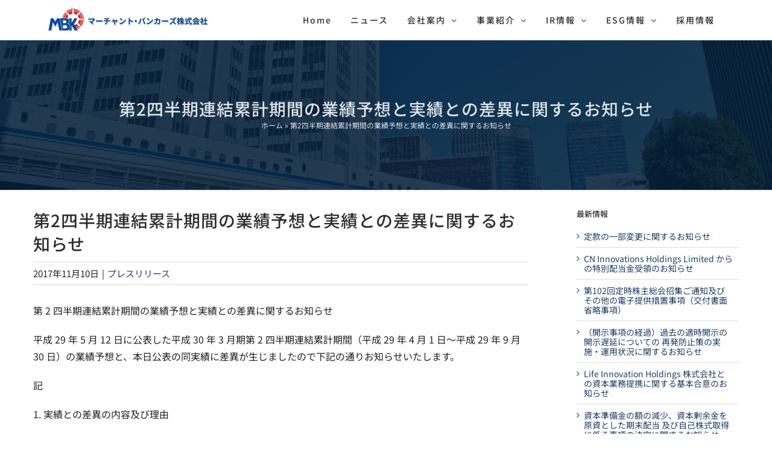

--- FILE ---
content_type: text/html; charset=UTF-8
request_url: https://mbkworld.co.jp/press/3424/
body_size: 18747
content:
<!DOCTYPE html>
<html class="avada-html-layout-wide avada-html-header-position-top" lang="ja" prefix="og: http://ogp.me/ns# fb: http://ogp.me/ns/fb#">
<head>
	<meta http-equiv="X-UA-Compatible" content="IE=edge" />
	<meta http-equiv="Content-Type" content="text/html; charset=utf-8"/>
	<meta name="viewport" content="width=device-width, initial-scale=1" />
	<meta name='robots' content='index, follow, max-image-preview:large, max-snippet:-1, max-video-preview:-1' />

	<!-- This site is optimized with the Yoast SEO plugin v26.8 - https://yoast.com/product/yoast-seo-wordpress/ -->
	<title>第2四半期連結累計期間の業績予想と実績との差異に関するお知らせ - マーチャント・バンカーズ株式会社</title>
	<link rel="canonical" href="https://mbkworld.co.jp/press/3424/" />
	<meta property="og:locale" content="ja_JP" />
	<meta property="og:type" content="article" />
	<meta property="og:title" content="第2四半期連結累計期間の業績予想と実績との差異に関するお知らせ - マーチャント・バンカーズ株式会社" />
	<meta property="og:description" content="第 2 四半期連結累計期間の業績予想と実績との差異に関するお知らせ 平成 29 年 5 月 12 日に公表した ..." />
	<meta property="og:url" content="https://mbkworld.co.jp/press/3424/" />
	<meta property="og:site_name" content="マーチャント・バンカーズ株式会社" />
	<meta property="article:publisher" content="https://www.facebook.com/mbk19470317" />
	<meta property="article:published_time" content="2017-11-10T08:00:06+00:00" />
	<meta property="article:modified_time" content="2021-09-14T10:16:18+00:00" />
	<meta property="og:image" content="https://mbkworld.co.jp/wp-content/uploads/2021/07/mbk_def_logo.jpg" />
	<meta property="og:image:width" content="550" />
	<meta property="og:image:height" content="550" />
	<meta property="og:image:type" content="image/jpeg" />
	<meta name="author" content="マーチャントバンカーズ株式会社" />
	<meta name="twitter:card" content="summary_large_image" />
	<script type="application/ld+json" class="yoast-schema-graph">{"@context":"https://schema.org","@graph":[{"@type":"Article","@id":"https://mbkworld.co.jp/press/3424/#article","isPartOf":{"@id":"https://mbkworld.co.jp/press/3424/"},"author":{"name":"マーチャントバンカーズ株式会社","@id":"https://mbkworld.co.jp/#/schema/person/daa9017c233e644167eda9ff19ae9216"},"headline":"第2四半期連結累計期間の業績予想と実績との差異に関するお知らせ","datePublished":"2017-11-10T08:00:06+00:00","dateModified":"2021-09-14T10:16:18+00:00","mainEntityOfPage":{"@id":"https://mbkworld.co.jp/press/3424/"},"wordCount":0,"image":{"@id":"https://mbkworld.co.jp/press/3424/#primaryimage"},"thumbnailUrl":"https://mbkworld.co.jp/wp-content/uploads/2021/07/mbk_def_logo.jpg","keywords":["2017","プレスリリース"],"articleSection":["プレスリリース"],"inLanguage":"ja"},{"@type":"WebPage","@id":"https://mbkworld.co.jp/press/3424/","url":"https://mbkworld.co.jp/press/3424/","name":"第2四半期連結累計期間の業績予想と実績との差異に関するお知らせ - マーチャント・バンカーズ株式会社","isPartOf":{"@id":"https://mbkworld.co.jp/#website"},"primaryImageOfPage":{"@id":"https://mbkworld.co.jp/press/3424/#primaryimage"},"image":{"@id":"https://mbkworld.co.jp/press/3424/#primaryimage"},"thumbnailUrl":"https://mbkworld.co.jp/wp-content/uploads/2021/07/mbk_def_logo.jpg","datePublished":"2017-11-10T08:00:06+00:00","dateModified":"2021-09-14T10:16:18+00:00","author":{"@id":"https://mbkworld.co.jp/#/schema/person/daa9017c233e644167eda9ff19ae9216"},"breadcrumb":{"@id":"https://mbkworld.co.jp/press/3424/#breadcrumb"},"inLanguage":"ja","potentialAction":[{"@type":"ReadAction","target":["https://mbkworld.co.jp/press/3424/"]}]},{"@type":"ImageObject","inLanguage":"ja","@id":"https://mbkworld.co.jp/press/3424/#primaryimage","url":"https://mbkworld.co.jp/wp-content/uploads/2021/07/mbk_def_logo.jpg","contentUrl":"https://mbkworld.co.jp/wp-content/uploads/2021/07/mbk_def_logo.jpg","width":550,"height":550},{"@type":"BreadcrumbList","@id":"https://mbkworld.co.jp/press/3424/#breadcrumb","itemListElement":[{"@type":"ListItem","position":1,"name":"ホーム","item":"https://mbkworld.co.jp/"},{"@type":"ListItem","position":2,"name":"第2四半期連結累計期間の業績予想と実績との差異に関するお知らせ"}]},{"@type":"WebSite","@id":"https://mbkworld.co.jp/#website","url":"https://mbkworld.co.jp/","name":"マーチャント・バンカーズ株式会社","description":"「一緒に経営する」新しい投資会社の形","potentialAction":[{"@type":"SearchAction","target":{"@type":"EntryPoint","urlTemplate":"https://mbkworld.co.jp/?s={search_term_string}"},"query-input":{"@type":"PropertyValueSpecification","valueRequired":true,"valueName":"search_term_string"}}],"inLanguage":"ja"},{"@type":"Person","@id":"https://mbkworld.co.jp/#/schema/person/daa9017c233e644167eda9ff19ae9216","name":"マーチャントバンカーズ株式会社","url":"https://mbkworld.co.jp/author/mbk/"}]}</script>
	<!-- / Yoast SEO plugin. -->


<link rel='dns-prefetch' href='//www.googletagmanager.com' />
<link rel="alternate" type="application/rss+xml" title="マーチャント・バンカーズ株式会社 &raquo; フィード" href="https://mbkworld.co.jp/feed/" />
<link rel="alternate" type="application/rss+xml" title="マーチャント・バンカーズ株式会社 &raquo; コメントフィード" href="https://mbkworld.co.jp/comments/feed/" />
					<link rel="shortcut icon" href="https://mbkworld.co.jp/wp-content/uploads/2021/07/fav64.png" type="image/x-icon" />
		
					<!-- Apple Touch Icon -->
			<link rel="apple-touch-icon" sizes="180x180" href="https://mbkworld.co.jp/wp-content/uploads/2021/07/fav180.png">
		
					<!-- Android Icon -->
			<link rel="icon" sizes="192x192" href="https://mbkworld.co.jp/wp-content/uploads/2021/07/fav120.png">
		
					<!-- MS Edge Icon -->
			<meta name="msapplication-TileImage" content="https://mbkworld.co.jp/wp-content/uploads/2021/07/fav152.png">
				<link rel="alternate" title="oEmbed (JSON)" type="application/json+oembed" href="https://mbkworld.co.jp/wp-json/oembed/1.0/embed?url=https%3A%2F%2Fmbkworld.co.jp%2Fpress%2F3424%2F" />
<link rel="alternate" title="oEmbed (XML)" type="text/xml+oembed" href="https://mbkworld.co.jp/wp-json/oembed/1.0/embed?url=https%3A%2F%2Fmbkworld.co.jp%2Fpress%2F3424%2F&#038;format=xml" />
					<meta name="description" content="第 2 四半期連結累計期間の業績予想と実績との差異に関するお知らせ

平成 29 年 5 月 12 日に公表した平成 30 年 3 月期第 2 四半期連結累計期間（平成 29 年 4 月 1 日～平成 29 年 9 月 30 日）の業績予想と、本日公表の同実績に差異が生じましたので下記の通りお知らせいたします。

記

1. 実績との差異の内容及び理由

（１）平成 30 年 3 月期第 2 四半期（累計）連結業績予想と実績との差異



（２）第 2 四半期業績予想と実績との差異の理由

業績予想発表時の計画に対し、収益用不動産の取得のタイミングが遅れたこと、競争激化やエアウィーブ導入の 経費負担等により、宿泊施設における収益が計画に及ばなかったことなどにより、当第 2 四半期におきましては、 売上高、営業利益、経常利益及び親会社株主に帰属する四半期純利益の実績値が、予想を下回りました。

当第 2 四半期におきましては、2 件で計 1,533 百万円の収益用不動産を取得し、その取得費用を一括で費用計上 したため、赤字となりましたが、これらの物件は、第 3"/>
				
		<meta property="og:locale" content="ja_JP"/>
		<meta property="og:type" content="article"/>
		<meta property="og:site_name" content="マーチャント・バンカーズ株式会社"/>
		<meta property="og:title" content="第2四半期連結累計期間の業績予想と実績との差異に関するお知らせ - マーチャント・バンカーズ株式会社"/>
				<meta property="og:description" content="第 2 四半期連結累計期間の業績予想と実績との差異に関するお知らせ

平成 29 年 5 月 12 日に公表した平成 30 年 3 月期第 2 四半期連結累計期間（平成 29 年 4 月 1 日～平成 29 年 9 月 30 日）の業績予想と、本日公表の同実績に差異が生じましたので下記の通りお知らせいたします。

記

1. 実績との差異の内容及び理由

（１）平成 30 年 3 月期第 2 四半期（累計）連結業績予想と実績との差異



（２）第 2 四半期業績予想と実績との差異の理由

業績予想発表時の計画に対し、収益用不動産の取得のタイミングが遅れたこと、競争激化やエアウィーブ導入の 経費負担等により、宿泊施設における収益が計画に及ばなかったことなどにより、当第 2 四半期におきましては、 売上高、営業利益、経常利益及び親会社株主に帰属する四半期純利益の実績値が、予想を下回りました。

当第 2 四半期におきましては、2 件で計 1,533 百万円の収益用不動産を取得し、その取得費用を一括で費用計上 したため、赤字となりましたが、これらの物件は、第 3"/>
				<meta property="og:url" content="https://mbkworld.co.jp/press/3424/"/>
										<meta property="article:published_time" content="2017-11-10T08:00:06+09:00"/>
							<meta property="article:modified_time" content="2021-09-14T10:16:18+09:00"/>
								<meta name="author" content="マーチャントバンカーズ株式会社"/>
								<meta property="og:image" content="https://mbkworld.co.jp/wp-content/uploads/2021/07/mbk_def_logo.jpg"/>
		<meta property="og:image:width" content="550"/>
		<meta property="og:image:height" content="550"/>
		<meta property="og:image:type" content="image/jpeg"/>
				<style id='wp-img-auto-sizes-contain-inline-css' type='text/css'>
img:is([sizes=auto i],[sizes^="auto," i]){contain-intrinsic-size:3000px 1500px}
/*# sourceURL=wp-img-auto-sizes-contain-inline-css */
</style>
<link rel='stylesheet' id='layerslider-css' href='https://mbkworld.co.jp/wp-content/plugins/LayerSlider/assets/static/layerslider/css/layerslider.css?ver=7.14.4' type='text/css' media='all' />
<link rel='stylesheet' id='child-style-css' href='https://mbkworld.co.jp/wp-content/themes/Avada-Child-Theme/style.css?ver=6.9' type='text/css' media='all' />
<link rel='stylesheet' id='fusion-dynamic-css-css' href='https://mbkworld.co.jp/wp-content/uploads/fusion-styles/4911744ebaeeb31604bc044d2efdebe2.min.css?ver=3.11.15' type='text/css' media='all' />
<link rel='stylesheet' id='avada-fullwidth-md-css' href='https://mbkworld.co.jp/wp-content/plugins/fusion-builder/assets/css/media/fullwidth-md.min.css?ver=3.11.15' type='text/css' media='only screen and (max-width: 1000px)' />
<link rel='stylesheet' id='avada-fullwidth-sm-css' href='https://mbkworld.co.jp/wp-content/plugins/fusion-builder/assets/css/media/fullwidth-sm.min.css?ver=3.11.15' type='text/css' media='only screen and (max-width: 640px)' />
<link rel='stylesheet' id='avada-image-md-css' href='https://mbkworld.co.jp/wp-content/plugins/fusion-builder/assets/css/media/image-md.min.css?ver=7.11.15' type='text/css' media='only screen and (max-width: 1000px)' />
<link rel='stylesheet' id='avada-image-sm-css' href='https://mbkworld.co.jp/wp-content/plugins/fusion-builder/assets/css/media/image-sm.min.css?ver=7.11.15' type='text/css' media='only screen and (max-width: 640px)' />
<link rel='stylesheet' id='avada-tabs-lg-min-css' href='https://mbkworld.co.jp/wp-content/plugins/fusion-builder/assets/css/media/tabs-lg-min.min.css?ver=7.11.15' type='text/css' media='only screen and (min-width: 1000px)' />
<link rel='stylesheet' id='avada-tabs-lg-max-css' href='https://mbkworld.co.jp/wp-content/plugins/fusion-builder/assets/css/media/tabs-lg-max.min.css?ver=7.11.15' type='text/css' media='only screen and (max-width: 1000px)' />
<link rel='stylesheet' id='avada-tabs-md-css' href='https://mbkworld.co.jp/wp-content/plugins/fusion-builder/assets/css/media/tabs-md.min.css?ver=7.11.15' type='text/css' media='only screen and (max-width: 1000px)' />
<link rel='stylesheet' id='avada-tabs-sm-css' href='https://mbkworld.co.jp/wp-content/plugins/fusion-builder/assets/css/media/tabs-sm.min.css?ver=7.11.15' type='text/css' media='only screen and (max-width: 640px)' />
<link rel='stylesheet' id='awb-title-md-css' href='https://mbkworld.co.jp/wp-content/plugins/fusion-builder/assets/css/media/title-md.min.css?ver=3.11.15' type='text/css' media='only screen and (max-width: 1000px)' />
<link rel='stylesheet' id='awb-title-sm-css' href='https://mbkworld.co.jp/wp-content/plugins/fusion-builder/assets/css/media/title-sm.min.css?ver=3.11.15' type='text/css' media='only screen and (max-width: 640px)' />
<link rel='stylesheet' id='awb-layout-colums-md-css' href='https://mbkworld.co.jp/wp-content/plugins/fusion-builder/assets/css/media/layout-columns-md.min.css?ver=3.11.15' type='text/css' media='only screen and (max-width: 1000px)' />
<link rel='stylesheet' id='awb-layout-colums-sm-css' href='https://mbkworld.co.jp/wp-content/plugins/fusion-builder/assets/css/media/layout-columns-sm.min.css?ver=3.11.15' type='text/css' media='only screen and (max-width: 640px)' />
<link rel='stylesheet' id='avada-max-1c-css' href='https://mbkworld.co.jp/wp-content/themes/Avada/assets/css/media/max-1c.min.css?ver=7.11.15' type='text/css' media='only screen and (max-width: 640px)' />
<link rel='stylesheet' id='avada-max-2c-css' href='https://mbkworld.co.jp/wp-content/themes/Avada/assets/css/media/max-2c.min.css?ver=7.11.15' type='text/css' media='only screen and (max-width: 712px)' />
<link rel='stylesheet' id='avada-min-2c-max-3c-css' href='https://mbkworld.co.jp/wp-content/themes/Avada/assets/css/media/min-2c-max-3c.min.css?ver=7.11.15' type='text/css' media='only screen and (min-width: 712px) and (max-width: 784px)' />
<link rel='stylesheet' id='avada-min-3c-max-4c-css' href='https://mbkworld.co.jp/wp-content/themes/Avada/assets/css/media/min-3c-max-4c.min.css?ver=7.11.15' type='text/css' media='only screen and (min-width: 784px) and (max-width: 856px)' />
<link rel='stylesheet' id='avada-min-4c-max-5c-css' href='https://mbkworld.co.jp/wp-content/themes/Avada/assets/css/media/min-4c-max-5c.min.css?ver=7.11.15' type='text/css' media='only screen and (min-width: 856px) and (max-width: 928px)' />
<link rel='stylesheet' id='avada-min-5c-max-6c-css' href='https://mbkworld.co.jp/wp-content/themes/Avada/assets/css/media/min-5c-max-6c.min.css?ver=7.11.15' type='text/css' media='only screen and (min-width: 928px) and (max-width: 1000px)' />
<link rel='stylesheet' id='avada-min-shbp-css' href='https://mbkworld.co.jp/wp-content/themes/Avada/assets/css/media/min-shbp.min.css?ver=7.11.15' type='text/css' media='only screen and (min-width: 1001px)' />
<link rel='stylesheet' id='avada-min-shbp-header-legacy-css' href='https://mbkworld.co.jp/wp-content/themes/Avada/assets/css/media/min-shbp-header-legacy.min.css?ver=7.11.15' type='text/css' media='only screen and (min-width: 1001px)' />
<link rel='stylesheet' id='avada-max-shbp-css' href='https://mbkworld.co.jp/wp-content/themes/Avada/assets/css/media/max-shbp.min.css?ver=7.11.15' type='text/css' media='only screen and (max-width: 1000px)' />
<link rel='stylesheet' id='avada-max-shbp-header-legacy-css' href='https://mbkworld.co.jp/wp-content/themes/Avada/assets/css/media/max-shbp-header-legacy.min.css?ver=7.11.15' type='text/css' media='only screen and (max-width: 1000px)' />
<link rel='stylesheet' id='avada-max-sh-shbp-css' href='https://mbkworld.co.jp/wp-content/themes/Avada/assets/css/media/max-sh-shbp.min.css?ver=7.11.15' type='text/css' media='only screen and (max-width: 1000px)' />
<link rel='stylesheet' id='avada-max-sh-shbp-header-legacy-css' href='https://mbkworld.co.jp/wp-content/themes/Avada/assets/css/media/max-sh-shbp-header-legacy.min.css?ver=7.11.15' type='text/css' media='only screen and (max-width: 1000px)' />
<link rel='stylesheet' id='avada-min-768-max-1024-p-css' href='https://mbkworld.co.jp/wp-content/themes/Avada/assets/css/media/min-768-max-1024-p.min.css?ver=7.11.15' type='text/css' media='only screen and (min-device-width: 768px) and (max-device-width: 1024px) and (orientation: portrait)' />
<link rel='stylesheet' id='avada-min-768-max-1024-p-header-legacy-css' href='https://mbkworld.co.jp/wp-content/themes/Avada/assets/css/media/min-768-max-1024-p-header-legacy.min.css?ver=7.11.15' type='text/css' media='only screen and (min-device-width: 768px) and (max-device-width: 1024px) and (orientation: portrait)' />
<link rel='stylesheet' id='avada-min-768-max-1024-l-css' href='https://mbkworld.co.jp/wp-content/themes/Avada/assets/css/media/min-768-max-1024-l.min.css?ver=7.11.15' type='text/css' media='only screen and (min-device-width: 768px) and (max-device-width: 1024px) and (orientation: landscape)' />
<link rel='stylesheet' id='avada-min-768-max-1024-l-header-legacy-css' href='https://mbkworld.co.jp/wp-content/themes/Avada/assets/css/media/min-768-max-1024-l-header-legacy.min.css?ver=7.11.15' type='text/css' media='only screen and (min-device-width: 768px) and (max-device-width: 1024px) and (orientation: landscape)' />
<link rel='stylesheet' id='avada-max-sh-cbp-css' href='https://mbkworld.co.jp/wp-content/themes/Avada/assets/css/media/max-sh-cbp.min.css?ver=7.11.15' type='text/css' media='only screen and (max-width: 1000px)' />
<link rel='stylesheet' id='avada-max-sh-sbp-css' href='https://mbkworld.co.jp/wp-content/themes/Avada/assets/css/media/max-sh-sbp.min.css?ver=7.11.15' type='text/css' media='only screen and (max-width: 1000px)' />
<link rel='stylesheet' id='avada-max-sh-640-css' href='https://mbkworld.co.jp/wp-content/themes/Avada/assets/css/media/max-sh-640.min.css?ver=7.11.15' type='text/css' media='only screen and (max-width: 640px)' />
<link rel='stylesheet' id='avada-max-shbp-18-css' href='https://mbkworld.co.jp/wp-content/themes/Avada/assets/css/media/max-shbp-18.min.css?ver=7.11.15' type='text/css' media='only screen and (max-width: 982px)' />
<link rel='stylesheet' id='avada-max-shbp-32-css' href='https://mbkworld.co.jp/wp-content/themes/Avada/assets/css/media/max-shbp-32.min.css?ver=7.11.15' type='text/css' media='only screen and (max-width: 968px)' />
<link rel='stylesheet' id='avada-min-sh-cbp-css' href='https://mbkworld.co.jp/wp-content/themes/Avada/assets/css/media/min-sh-cbp.min.css?ver=7.11.15' type='text/css' media='only screen and (min-width: 1000px)' />
<link rel='stylesheet' id='avada-max-640-css' href='https://mbkworld.co.jp/wp-content/themes/Avada/assets/css/media/max-640.min.css?ver=7.11.15' type='text/css' media='only screen and (max-device-width: 640px)' />
<link rel='stylesheet' id='avada-max-main-css' href='https://mbkworld.co.jp/wp-content/themes/Avada/assets/css/media/max-main.min.css?ver=7.11.15' type='text/css' media='only screen and (max-width: 1000px)' />
<link rel='stylesheet' id='avada-max-cbp-css' href='https://mbkworld.co.jp/wp-content/themes/Avada/assets/css/media/max-cbp.min.css?ver=7.11.15' type='text/css' media='only screen and (max-width: 1000px)' />
<link rel='stylesheet' id='avada-max-640-sliders-css' href='https://mbkworld.co.jp/wp-content/themes/Avada/assets/css/media/max-640-sliders.min.css?ver=7.11.15' type='text/css' media='only screen and (max-device-width: 640px)' />
<link rel='stylesheet' id='avada-max-sh-cbp-sliders-css' href='https://mbkworld.co.jp/wp-content/themes/Avada/assets/css/media/max-sh-cbp-sliders.min.css?ver=7.11.15' type='text/css' media='only screen and (max-width: 1000px)' />
<link rel='stylesheet' id='avada-max-sh-cbp-social-sharing-css' href='https://mbkworld.co.jp/wp-content/themes/Avada/assets/css/media/max-sh-cbp-social-sharing.min.css?ver=7.11.15' type='text/css' media='only screen and (max-width: 1000px)' />
<link rel='stylesheet' id='fb-max-sh-cbp-css' href='https://mbkworld.co.jp/wp-content/plugins/fusion-builder/assets/css/media/max-sh-cbp.min.css?ver=3.11.15' type='text/css' media='only screen and (max-width: 1000px)' />
<link rel='stylesheet' id='fb-min-768-max-1024-p-css' href='https://mbkworld.co.jp/wp-content/plugins/fusion-builder/assets/css/media/min-768-max-1024-p.min.css?ver=3.11.15' type='text/css' media='only screen and (min-device-width: 768px) and (max-device-width: 1024px) and (orientation: portrait)' />
<link rel='stylesheet' id='fb-max-640-css' href='https://mbkworld.co.jp/wp-content/plugins/fusion-builder/assets/css/media/max-640.min.css?ver=3.11.15' type='text/css' media='only screen and (max-device-width: 640px)' />
<link rel='stylesheet' id='fb-max-1c-css' href='https://mbkworld.co.jp/wp-content/plugins/fusion-builder/assets/css/media/max-1c.css?ver=3.11.15' type='text/css' media='only screen and (max-width: 640px)' />
<link rel='stylesheet' id='fb-max-2c-css' href='https://mbkworld.co.jp/wp-content/plugins/fusion-builder/assets/css/media/max-2c.css?ver=3.11.15' type='text/css' media='only screen and (max-width: 712px)' />
<link rel='stylesheet' id='fb-min-2c-max-3c-css' href='https://mbkworld.co.jp/wp-content/plugins/fusion-builder/assets/css/media/min-2c-max-3c.css?ver=3.11.15' type='text/css' media='only screen and (min-width: 712px) and (max-width: 784px)' />
<link rel='stylesheet' id='fb-min-3c-max-4c-css' href='https://mbkworld.co.jp/wp-content/plugins/fusion-builder/assets/css/media/min-3c-max-4c.css?ver=3.11.15' type='text/css' media='only screen and (min-width: 784px) and (max-width: 856px)' />
<link rel='stylesheet' id='fb-min-4c-max-5c-css' href='https://mbkworld.co.jp/wp-content/plugins/fusion-builder/assets/css/media/min-4c-max-5c.css?ver=3.11.15' type='text/css' media='only screen and (min-width: 856px) and (max-width: 928px)' />
<link rel='stylesheet' id='fb-min-5c-max-6c-css' href='https://mbkworld.co.jp/wp-content/plugins/fusion-builder/assets/css/media/min-5c-max-6c.css?ver=3.11.15' type='text/css' media='only screen and (min-width: 928px) and (max-width: 1000px)' />
<link rel='stylesheet' id='avada-off-canvas-md-css' href='https://mbkworld.co.jp/wp-content/plugins/fusion-builder/assets/css/media/off-canvas-md.min.css?ver=7.11.15' type='text/css' media='only screen and (max-width: 1000px)' />
<link rel='stylesheet' id='avada-off-canvas-sm-css' href='https://mbkworld.co.jp/wp-content/plugins/fusion-builder/assets/css/media/off-canvas-sm.min.css?ver=7.11.15' type='text/css' media='only screen and (max-width: 640px)' />
<script type="text/javascript" src="https://mbkworld.co.jp/wp-includes/js/jquery/jquery.min.js?ver=3.7.1" id="jquery-core-js"></script>
<script type="text/javascript" id="layerslider-utils-js-extra">
/* <![CDATA[ */
var LS_Meta = {"v":"7.14.4","fixGSAP":"1"};
//# sourceURL=layerslider-utils-js-extra
/* ]]> */
</script>
<script type="text/javascript" src="https://mbkworld.co.jp/wp-content/plugins/LayerSlider/assets/static/layerslider/js/layerslider.utils.js?ver=7.14.4" id="layerslider-utils-js"></script>
<script type="text/javascript" src="https://mbkworld.co.jp/wp-content/plugins/LayerSlider/assets/static/layerslider/js/layerslider.kreaturamedia.jquery.js?ver=7.14.4" id="layerslider-js"></script>
<script type="text/javascript" src="https://mbkworld.co.jp/wp-content/plugins/LayerSlider/assets/static/layerslider/js/layerslider.transitions.js?ver=7.14.4" id="layerslider-transitions-js"></script>

<!-- Site Kit によって追加された Google タグ（gtag.js）スニペット -->
<!-- Google アナリティクス スニペット (Site Kit が追加) -->
<script type="text/javascript" src="https://www.googletagmanager.com/gtag/js?id=G-311LLCQ4EP" id="google_gtagjs-js" async></script>
<script type="text/javascript" id="google_gtagjs-js-after">
/* <![CDATA[ */
window.dataLayer = window.dataLayer || [];function gtag(){dataLayer.push(arguments);}
gtag("set","linker",{"domains":["mbkworld.co.jp"]});
gtag("js", new Date());
gtag("set", "developer_id.dZTNiMT", true);
gtag("config", "G-311LLCQ4EP");
//# sourceURL=google_gtagjs-js-after
/* ]]> */
</script>
<meta name="generator" content="Powered by LayerSlider 7.14.4 - Build Heros, Sliders, and Popups. Create Animations and Beautiful, Rich Web Content as Easy as Never Before on WordPress." />
<!-- LayerSlider updates and docs at: https://layerslider.com -->
<link rel="https://api.w.org/" href="https://mbkworld.co.jp/wp-json/" /><link rel="alternate" title="JSON" type="application/json" href="https://mbkworld.co.jp/wp-json/wp/v2/posts/3424" /><link rel="EditURI" type="application/rsd+xml" title="RSD" href="https://mbkworld.co.jp/xmlrpc.php?rsd" />
<meta name="generator" content="WordPress 6.9" />
<link rel='shortlink' href='https://mbkworld.co.jp/?p=3424' />
<meta name="generator" content="Site Kit by Google 1.170.0" /><link rel="preload" href="https://mbkworld.co.jp/wp-content/themes/Avada/includes/lib/assets/fonts/icomoon/awb-icons.woff" as="font" type="font/woff" crossorigin><link rel="preload" href="//mbkworld.co.jp/wp-content/themes/Avada/includes/lib/assets/fonts/fontawesome/webfonts/fa-solid-900.woff2" as="font" type="font/woff2" crossorigin><style type="text/css" id="css-fb-visibility">@media screen and (max-width: 640px){.fusion-no-small-visibility{display:none !important;}body .sm-text-align-center{text-align:center !important;}body .sm-text-align-left{text-align:left !important;}body .sm-text-align-right{text-align:right !important;}body .sm-flex-align-center{justify-content:center !important;}body .sm-flex-align-flex-start{justify-content:flex-start !important;}body .sm-flex-align-flex-end{justify-content:flex-end !important;}body .sm-mx-auto{margin-left:auto !important;margin-right:auto !important;}body .sm-ml-auto{margin-left:auto !important;}body .sm-mr-auto{margin-right:auto !important;}body .fusion-absolute-position-small{position:absolute;top:auto;width:100%;}.awb-sticky.awb-sticky-small{ position: sticky; top: var(--awb-sticky-offset,0); }}@media screen and (min-width: 641px) and (max-width: 1000px){.fusion-no-medium-visibility{display:none !important;}body .md-text-align-center{text-align:center !important;}body .md-text-align-left{text-align:left !important;}body .md-text-align-right{text-align:right !important;}body .md-flex-align-center{justify-content:center !important;}body .md-flex-align-flex-start{justify-content:flex-start !important;}body .md-flex-align-flex-end{justify-content:flex-end !important;}body .md-mx-auto{margin-left:auto !important;margin-right:auto !important;}body .md-ml-auto{margin-left:auto !important;}body .md-mr-auto{margin-right:auto !important;}body .fusion-absolute-position-medium{position:absolute;top:auto;width:100%;}.awb-sticky.awb-sticky-medium{ position: sticky; top: var(--awb-sticky-offset,0); }}@media screen and (min-width: 1001px){.fusion-no-large-visibility{display:none !important;}body .lg-text-align-center{text-align:center !important;}body .lg-text-align-left{text-align:left !important;}body .lg-text-align-right{text-align:right !important;}body .lg-flex-align-center{justify-content:center !important;}body .lg-flex-align-flex-start{justify-content:flex-start !important;}body .lg-flex-align-flex-end{justify-content:flex-end !important;}body .lg-mx-auto{margin-left:auto !important;margin-right:auto !important;}body .lg-ml-auto{margin-left:auto !important;}body .lg-mr-auto{margin-right:auto !important;}body .fusion-absolute-position-large{position:absolute;top:auto;width:100%;}.awb-sticky.awb-sticky-large{ position: sticky; top: var(--awb-sticky-offset,0); }}</style>		<script type="text/javascript">
			var doc = document.documentElement;
			doc.setAttribute( 'data-useragent', navigator.userAgent );
		</script>
		
	<style id='global-styles-inline-css' type='text/css'>
:root{--wp--preset--aspect-ratio--square: 1;--wp--preset--aspect-ratio--4-3: 4/3;--wp--preset--aspect-ratio--3-4: 3/4;--wp--preset--aspect-ratio--3-2: 3/2;--wp--preset--aspect-ratio--2-3: 2/3;--wp--preset--aspect-ratio--16-9: 16/9;--wp--preset--aspect-ratio--9-16: 9/16;--wp--preset--color--black: #000000;--wp--preset--color--cyan-bluish-gray: #abb8c3;--wp--preset--color--white: #ffffff;--wp--preset--color--pale-pink: #f78da7;--wp--preset--color--vivid-red: #cf2e2e;--wp--preset--color--luminous-vivid-orange: #ff6900;--wp--preset--color--luminous-vivid-amber: #fcb900;--wp--preset--color--light-green-cyan: #7bdcb5;--wp--preset--color--vivid-green-cyan: #00d084;--wp--preset--color--pale-cyan-blue: #8ed1fc;--wp--preset--color--vivid-cyan-blue: #0693e3;--wp--preset--color--vivid-purple: #9b51e0;--wp--preset--color--awb-color-1: rgba(255,255,255,1);--wp--preset--color--awb-color-2: rgba(224,222,222,1);--wp--preset--color--awb-color-3: rgba(128,128,128,1);--wp--preset--color--awb-color-4: rgba(2,73,157,1);--wp--preset--color--awb-color-5: rgba(33,61,101,1);--wp--preset--color--awb-color-6: rgba(51,51,51,1);--wp--preset--color--awb-color-7: rgba(45,45,45,1);--wp--preset--color--awb-color-8: rgba(35,35,35,1);--wp--preset--color--awb-color-custom-10: rgba(28,214,195,0.83);--wp--preset--color--awb-color-custom-11: rgba(101,188,123,1);--wp--preset--color--awb-color-custom-12: rgba(246,246,246,1);--wp--preset--color--awb-color-custom-13: rgba(33,41,52,1);--wp--preset--color--awb-color-custom-14: rgba(74,78,87,1);--wp--preset--color--awb-color-custom-15: rgba(247,247,247,1);--wp--preset--gradient--vivid-cyan-blue-to-vivid-purple: linear-gradient(135deg,rgb(6,147,227) 0%,rgb(155,81,224) 100%);--wp--preset--gradient--light-green-cyan-to-vivid-green-cyan: linear-gradient(135deg,rgb(122,220,180) 0%,rgb(0,208,130) 100%);--wp--preset--gradient--luminous-vivid-amber-to-luminous-vivid-orange: linear-gradient(135deg,rgb(252,185,0) 0%,rgb(255,105,0) 100%);--wp--preset--gradient--luminous-vivid-orange-to-vivid-red: linear-gradient(135deg,rgb(255,105,0) 0%,rgb(207,46,46) 100%);--wp--preset--gradient--very-light-gray-to-cyan-bluish-gray: linear-gradient(135deg,rgb(238,238,238) 0%,rgb(169,184,195) 100%);--wp--preset--gradient--cool-to-warm-spectrum: linear-gradient(135deg,rgb(74,234,220) 0%,rgb(151,120,209) 20%,rgb(207,42,186) 40%,rgb(238,44,130) 60%,rgb(251,105,98) 80%,rgb(254,248,76) 100%);--wp--preset--gradient--blush-light-purple: linear-gradient(135deg,rgb(255,206,236) 0%,rgb(152,150,240) 100%);--wp--preset--gradient--blush-bordeaux: linear-gradient(135deg,rgb(254,205,165) 0%,rgb(254,45,45) 50%,rgb(107,0,62) 100%);--wp--preset--gradient--luminous-dusk: linear-gradient(135deg,rgb(255,203,112) 0%,rgb(199,81,192) 50%,rgb(65,88,208) 100%);--wp--preset--gradient--pale-ocean: linear-gradient(135deg,rgb(255,245,203) 0%,rgb(182,227,212) 50%,rgb(51,167,181) 100%);--wp--preset--gradient--electric-grass: linear-gradient(135deg,rgb(202,248,128) 0%,rgb(113,206,126) 100%);--wp--preset--gradient--midnight: linear-gradient(135deg,rgb(2,3,129) 0%,rgb(40,116,252) 100%);--wp--preset--font-size--small: 12px;--wp--preset--font-size--medium: 20px;--wp--preset--font-size--large: 24px;--wp--preset--font-size--x-large: 42px;--wp--preset--font-size--normal: 16px;--wp--preset--font-size--xlarge: 32px;--wp--preset--font-size--huge: 48px;--wp--preset--spacing--20: 0.44rem;--wp--preset--spacing--30: 0.67rem;--wp--preset--spacing--40: 1rem;--wp--preset--spacing--50: 1.5rem;--wp--preset--spacing--60: 2.25rem;--wp--preset--spacing--70: 3.38rem;--wp--preset--spacing--80: 5.06rem;--wp--preset--shadow--natural: 6px 6px 9px rgba(0, 0, 0, 0.2);--wp--preset--shadow--deep: 12px 12px 50px rgba(0, 0, 0, 0.4);--wp--preset--shadow--sharp: 6px 6px 0px rgba(0, 0, 0, 0.2);--wp--preset--shadow--outlined: 6px 6px 0px -3px rgb(255, 255, 255), 6px 6px rgb(0, 0, 0);--wp--preset--shadow--crisp: 6px 6px 0px rgb(0, 0, 0);}:where(.is-layout-flex){gap: 0.5em;}:where(.is-layout-grid){gap: 0.5em;}body .is-layout-flex{display: flex;}.is-layout-flex{flex-wrap: wrap;align-items: center;}.is-layout-flex > :is(*, div){margin: 0;}body .is-layout-grid{display: grid;}.is-layout-grid > :is(*, div){margin: 0;}:where(.wp-block-columns.is-layout-flex){gap: 2em;}:where(.wp-block-columns.is-layout-grid){gap: 2em;}:where(.wp-block-post-template.is-layout-flex){gap: 1.25em;}:where(.wp-block-post-template.is-layout-grid){gap: 1.25em;}.has-black-color{color: var(--wp--preset--color--black) !important;}.has-cyan-bluish-gray-color{color: var(--wp--preset--color--cyan-bluish-gray) !important;}.has-white-color{color: var(--wp--preset--color--white) !important;}.has-pale-pink-color{color: var(--wp--preset--color--pale-pink) !important;}.has-vivid-red-color{color: var(--wp--preset--color--vivid-red) !important;}.has-luminous-vivid-orange-color{color: var(--wp--preset--color--luminous-vivid-orange) !important;}.has-luminous-vivid-amber-color{color: var(--wp--preset--color--luminous-vivid-amber) !important;}.has-light-green-cyan-color{color: var(--wp--preset--color--light-green-cyan) !important;}.has-vivid-green-cyan-color{color: var(--wp--preset--color--vivid-green-cyan) !important;}.has-pale-cyan-blue-color{color: var(--wp--preset--color--pale-cyan-blue) !important;}.has-vivid-cyan-blue-color{color: var(--wp--preset--color--vivid-cyan-blue) !important;}.has-vivid-purple-color{color: var(--wp--preset--color--vivid-purple) !important;}.has-black-background-color{background-color: var(--wp--preset--color--black) !important;}.has-cyan-bluish-gray-background-color{background-color: var(--wp--preset--color--cyan-bluish-gray) !important;}.has-white-background-color{background-color: var(--wp--preset--color--white) !important;}.has-pale-pink-background-color{background-color: var(--wp--preset--color--pale-pink) !important;}.has-vivid-red-background-color{background-color: var(--wp--preset--color--vivid-red) !important;}.has-luminous-vivid-orange-background-color{background-color: var(--wp--preset--color--luminous-vivid-orange) !important;}.has-luminous-vivid-amber-background-color{background-color: var(--wp--preset--color--luminous-vivid-amber) !important;}.has-light-green-cyan-background-color{background-color: var(--wp--preset--color--light-green-cyan) !important;}.has-vivid-green-cyan-background-color{background-color: var(--wp--preset--color--vivid-green-cyan) !important;}.has-pale-cyan-blue-background-color{background-color: var(--wp--preset--color--pale-cyan-blue) !important;}.has-vivid-cyan-blue-background-color{background-color: var(--wp--preset--color--vivid-cyan-blue) !important;}.has-vivid-purple-background-color{background-color: var(--wp--preset--color--vivid-purple) !important;}.has-black-border-color{border-color: var(--wp--preset--color--black) !important;}.has-cyan-bluish-gray-border-color{border-color: var(--wp--preset--color--cyan-bluish-gray) !important;}.has-white-border-color{border-color: var(--wp--preset--color--white) !important;}.has-pale-pink-border-color{border-color: var(--wp--preset--color--pale-pink) !important;}.has-vivid-red-border-color{border-color: var(--wp--preset--color--vivid-red) !important;}.has-luminous-vivid-orange-border-color{border-color: var(--wp--preset--color--luminous-vivid-orange) !important;}.has-luminous-vivid-amber-border-color{border-color: var(--wp--preset--color--luminous-vivid-amber) !important;}.has-light-green-cyan-border-color{border-color: var(--wp--preset--color--light-green-cyan) !important;}.has-vivid-green-cyan-border-color{border-color: var(--wp--preset--color--vivid-green-cyan) !important;}.has-pale-cyan-blue-border-color{border-color: var(--wp--preset--color--pale-cyan-blue) !important;}.has-vivid-cyan-blue-border-color{border-color: var(--wp--preset--color--vivid-cyan-blue) !important;}.has-vivid-purple-border-color{border-color: var(--wp--preset--color--vivid-purple) !important;}.has-vivid-cyan-blue-to-vivid-purple-gradient-background{background: var(--wp--preset--gradient--vivid-cyan-blue-to-vivid-purple) !important;}.has-light-green-cyan-to-vivid-green-cyan-gradient-background{background: var(--wp--preset--gradient--light-green-cyan-to-vivid-green-cyan) !important;}.has-luminous-vivid-amber-to-luminous-vivid-orange-gradient-background{background: var(--wp--preset--gradient--luminous-vivid-amber-to-luminous-vivid-orange) !important;}.has-luminous-vivid-orange-to-vivid-red-gradient-background{background: var(--wp--preset--gradient--luminous-vivid-orange-to-vivid-red) !important;}.has-very-light-gray-to-cyan-bluish-gray-gradient-background{background: var(--wp--preset--gradient--very-light-gray-to-cyan-bluish-gray) !important;}.has-cool-to-warm-spectrum-gradient-background{background: var(--wp--preset--gradient--cool-to-warm-spectrum) !important;}.has-blush-light-purple-gradient-background{background: var(--wp--preset--gradient--blush-light-purple) !important;}.has-blush-bordeaux-gradient-background{background: var(--wp--preset--gradient--blush-bordeaux) !important;}.has-luminous-dusk-gradient-background{background: var(--wp--preset--gradient--luminous-dusk) !important;}.has-pale-ocean-gradient-background{background: var(--wp--preset--gradient--pale-ocean) !important;}.has-electric-grass-gradient-background{background: var(--wp--preset--gradient--electric-grass) !important;}.has-midnight-gradient-background{background: var(--wp--preset--gradient--midnight) !important;}.has-small-font-size{font-size: var(--wp--preset--font-size--small) !important;}.has-medium-font-size{font-size: var(--wp--preset--font-size--medium) !important;}.has-large-font-size{font-size: var(--wp--preset--font-size--large) !important;}.has-x-large-font-size{font-size: var(--wp--preset--font-size--x-large) !important;}
/*# sourceURL=global-styles-inline-css */
</style>
<style id='wp-block-library-inline-css' type='text/css'>
:root{--wp-block-synced-color:#7a00df;--wp-block-synced-color--rgb:122,0,223;--wp-bound-block-color:var(--wp-block-synced-color);--wp-editor-canvas-background:#ddd;--wp-admin-theme-color:#007cba;--wp-admin-theme-color--rgb:0,124,186;--wp-admin-theme-color-darker-10:#006ba1;--wp-admin-theme-color-darker-10--rgb:0,107,160.5;--wp-admin-theme-color-darker-20:#005a87;--wp-admin-theme-color-darker-20--rgb:0,90,135;--wp-admin-border-width-focus:2px}@media (min-resolution:192dpi){:root{--wp-admin-border-width-focus:1.5px}}.wp-element-button{cursor:pointer}:root .has-very-light-gray-background-color{background-color:#eee}:root .has-very-dark-gray-background-color{background-color:#313131}:root .has-very-light-gray-color{color:#eee}:root .has-very-dark-gray-color{color:#313131}:root .has-vivid-green-cyan-to-vivid-cyan-blue-gradient-background{background:linear-gradient(135deg,#00d084,#0693e3)}:root .has-purple-crush-gradient-background{background:linear-gradient(135deg,#34e2e4,#4721fb 50%,#ab1dfe)}:root .has-hazy-dawn-gradient-background{background:linear-gradient(135deg,#faaca8,#dad0ec)}:root .has-subdued-olive-gradient-background{background:linear-gradient(135deg,#fafae1,#67a671)}:root .has-atomic-cream-gradient-background{background:linear-gradient(135deg,#fdd79a,#004a59)}:root .has-nightshade-gradient-background{background:linear-gradient(135deg,#330968,#31cdcf)}:root .has-midnight-gradient-background{background:linear-gradient(135deg,#020381,#2874fc)}:root{--wp--preset--font-size--normal:16px;--wp--preset--font-size--huge:42px}.has-regular-font-size{font-size:1em}.has-larger-font-size{font-size:2.625em}.has-normal-font-size{font-size:var(--wp--preset--font-size--normal)}.has-huge-font-size{font-size:var(--wp--preset--font-size--huge)}.has-text-align-center{text-align:center}.has-text-align-left{text-align:left}.has-text-align-right{text-align:right}.has-fit-text{white-space:nowrap!important}#end-resizable-editor-section{display:none}.aligncenter{clear:both}.items-justified-left{justify-content:flex-start}.items-justified-center{justify-content:center}.items-justified-right{justify-content:flex-end}.items-justified-space-between{justify-content:space-between}.screen-reader-text{border:0;clip-path:inset(50%);height:1px;margin:-1px;overflow:hidden;padding:0;position:absolute;width:1px;word-wrap:normal!important}.screen-reader-text:focus{background-color:#ddd;clip-path:none;color:#444;display:block;font-size:1em;height:auto;left:5px;line-height:normal;padding:15px 23px 14px;text-decoration:none;top:5px;width:auto;z-index:100000}html :where(.has-border-color){border-style:solid}html :where([style*=border-top-color]){border-top-style:solid}html :where([style*=border-right-color]){border-right-style:solid}html :where([style*=border-bottom-color]){border-bottom-style:solid}html :where([style*=border-left-color]){border-left-style:solid}html :where([style*=border-width]){border-style:solid}html :where([style*=border-top-width]){border-top-style:solid}html :where([style*=border-right-width]){border-right-style:solid}html :where([style*=border-bottom-width]){border-bottom-style:solid}html :where([style*=border-left-width]){border-left-style:solid}html :where(img[class*=wp-image-]){height:auto;max-width:100%}:where(figure){margin:0 0 1em}html :where(.is-position-sticky){--wp-admin--admin-bar--position-offset:var(--wp-admin--admin-bar--height,0px)}@media screen and (max-width:600px){html :where(.is-position-sticky){--wp-admin--admin-bar--position-offset:0px}}
/*wp_block_styles_on_demand_placeholder:6970d496545dc*/
/*# sourceURL=wp-block-library-inline-css */
</style>
<style id='wp-block-library-theme-inline-css' type='text/css'>
.wp-block-audio :where(figcaption){color:#555;font-size:13px;text-align:center}.is-dark-theme .wp-block-audio :where(figcaption){color:#ffffffa6}.wp-block-audio{margin:0 0 1em}.wp-block-code{border:1px solid #ccc;border-radius:4px;font-family:Menlo,Consolas,monaco,monospace;padding:.8em 1em}.wp-block-embed :where(figcaption){color:#555;font-size:13px;text-align:center}.is-dark-theme .wp-block-embed :where(figcaption){color:#ffffffa6}.wp-block-embed{margin:0 0 1em}.blocks-gallery-caption{color:#555;font-size:13px;text-align:center}.is-dark-theme .blocks-gallery-caption{color:#ffffffa6}:root :where(.wp-block-image figcaption){color:#555;font-size:13px;text-align:center}.is-dark-theme :root :where(.wp-block-image figcaption){color:#ffffffa6}.wp-block-image{margin:0 0 1em}.wp-block-pullquote{border-bottom:4px solid;border-top:4px solid;color:currentColor;margin-bottom:1.75em}.wp-block-pullquote :where(cite),.wp-block-pullquote :where(footer),.wp-block-pullquote__citation{color:currentColor;font-size:.8125em;font-style:normal;text-transform:uppercase}.wp-block-quote{border-left:.25em solid;margin:0 0 1.75em;padding-left:1em}.wp-block-quote cite,.wp-block-quote footer{color:currentColor;font-size:.8125em;font-style:normal;position:relative}.wp-block-quote:where(.has-text-align-right){border-left:none;border-right:.25em solid;padding-left:0;padding-right:1em}.wp-block-quote:where(.has-text-align-center){border:none;padding-left:0}.wp-block-quote.is-large,.wp-block-quote.is-style-large,.wp-block-quote:where(.is-style-plain){border:none}.wp-block-search .wp-block-search__label{font-weight:700}.wp-block-search__button{border:1px solid #ccc;padding:.375em .625em}:where(.wp-block-group.has-background){padding:1.25em 2.375em}.wp-block-separator.has-css-opacity{opacity:.4}.wp-block-separator{border:none;border-bottom:2px solid;margin-left:auto;margin-right:auto}.wp-block-separator.has-alpha-channel-opacity{opacity:1}.wp-block-separator:not(.is-style-wide):not(.is-style-dots){width:100px}.wp-block-separator.has-background:not(.is-style-dots){border-bottom:none;height:1px}.wp-block-separator.has-background:not(.is-style-wide):not(.is-style-dots){height:2px}.wp-block-table{margin:0 0 1em}.wp-block-table td,.wp-block-table th{word-break:normal}.wp-block-table :where(figcaption){color:#555;font-size:13px;text-align:center}.is-dark-theme .wp-block-table :where(figcaption){color:#ffffffa6}.wp-block-video :where(figcaption){color:#555;font-size:13px;text-align:center}.is-dark-theme .wp-block-video :where(figcaption){color:#ffffffa6}.wp-block-video{margin:0 0 1em}:root :where(.wp-block-template-part.has-background){margin-bottom:0;margin-top:0;padding:1.25em 2.375em}
/*# sourceURL=/wp-includes/css/dist/block-library/theme.min.css */
</style>
<style id='classic-theme-styles-inline-css' type='text/css'>
/*! This file is auto-generated */
.wp-block-button__link{color:#fff;background-color:#32373c;border-radius:9999px;box-shadow:none;text-decoration:none;padding:calc(.667em + 2px) calc(1.333em + 2px);font-size:1.125em}.wp-block-file__button{background:#32373c;color:#fff;text-decoration:none}
/*# sourceURL=/wp-includes/css/classic-themes.min.css */
</style>
</head>

<body class="wp-singular post-template-default single single-post postid-3424 single-format-standard wp-theme-Avada wp-child-theme-Avada-Child-Theme has-sidebar fusion-image-hovers fusion-pagination-sizing fusion-button_type-flat fusion-button_span-no fusion-button_gradient-linear avada-image-rollover-circle-yes avada-image-rollover-no fusion-has-button-gradient fusion-body ltr fusion-sticky-header no-tablet-sticky-header no-mobile-sticky-header no-mobile-slidingbar no-mobile-totop fusion-disable-outline fusion-sub-menu-fade mobile-logo-pos-left layout-wide-mode avada-has-boxed-modal-shadow-none layout-scroll-offset-full avada-has-zero-margin-offset-top fusion-top-header menu-text-align-center mobile-menu-design-modern fusion-show-pagination-text fusion-header-layout-v1 avada-responsive avada-footer-fx-none avada-menu-highlight-style-background fusion-search-form-classic fusion-main-menu-search-dropdown fusion-avatar-square avada-dropdown-styles avada-blog-layout-medium alternate avada-blog-archive-layout-medium alternate avada-header-shadow-no avada-menu-icon-position-left avada-has-megamenu-shadow avada-has-mainmenu-dropdown-divider avada-has-pagetitle-bg-full avada-has-100-footer avada-has-pagetitlebar-retina-bg-image avada-has-titlebar-bar_and_content avada-has-pagination-padding avada-flyout-menu-direction-fade avada-ec-views-v1" data-awb-post-id="3424">
		<a class="skip-link screen-reader-text" href="#content">Skip to content</a>

	<div id="boxed-wrapper">
		
		<div id="wrapper" class="fusion-wrapper">
			<div id="home" style="position:relative;top:-1px;"></div>
							
					
			<header class="fusion-header-wrapper">
				<div class="fusion-header-v1 fusion-logo-alignment fusion-logo-left fusion-sticky-menu- fusion-sticky-logo- fusion-mobile-logo-  fusion-mobile-menu-design-modern">
					<div class="fusion-header-sticky-height"></div>
<div class="fusion-header">
	<div class="fusion-row">
					<div class="fusion-logo" data-margin-top="8px" data-margin-bottom="8px" data-margin-left="0px" data-margin-right="0px">
			<a class="fusion-logo-link"  href="https://mbkworld.co.jp/" >

						<!-- standard logo -->
			<img src="https://mbkworld.co.jp/wp-content/uploads/2021/07/mbklogo_0.png" srcset="https://mbkworld.co.jp/wp-content/uploads/2021/07/mbklogo_0.png 1x, https://mbkworld.co.jp/wp-content/uploads/2021/07/mbklogo_0r.png 2x" width="273" height="50" style="max-height:50px;height:auto;" alt="マーチャント・バンカーズ株式会社 ロゴ" data-retina_logo_url="https://mbkworld.co.jp/wp-content/uploads/2021/07/mbklogo_0r.png" class="fusion-standard-logo" />

			
					</a>
		</div>		<nav class="fusion-main-menu" aria-label="Main Menu"><ul id="menu-main" class="fusion-menu"><li  id="menu-item-1123"  class="menu-item menu-item-type-post_type menu-item-object-page menu-item-home menu-item-1123"  data-item-id="1123"><a  href="https://mbkworld.co.jp/" class="fusion-background-highlight"><span class="menu-text">Home</span></a></li><li  id="menu-item-1130"  class="menu-item menu-item-type-post_type menu-item-object-page menu-item-1130"  data-item-id="1130"><a  href="https://mbkworld.co.jp/news/" class="fusion-background-highlight"><span class="menu-text">ニュース</span></a></li><li  id="menu-item-1143"  class="menu-item menu-item-type-post_type menu-item-object-page menu-item-has-children menu-item-1143 fusion-dropdown-menu"  data-item-id="1143"><a  href="https://mbkworld.co.jp/company/" class="fusion-background-highlight"><span class="menu-text">会社案内</span> <span class="fusion-caret"><i class="fusion-dropdown-indicator" aria-hidden="true"></i></span></a><ul class="sub-menu"><li  id="menu-item-1150"  class="menu-item menu-item-type-post_type menu-item-object-page menu-item-1150 fusion-dropdown-submenu" ><a  href="https://mbkworld.co.jp/company/vision/" class="fusion-background-highlight"><span>経営理念</span></a></li><li  id="menu-item-1145"  class="menu-item menu-item-type-post_type menu-item-object-page menu-item-1145 fusion-dropdown-submenu" ><a  href="https://mbkworld.co.jp/company/about/" class="fusion-background-highlight"><span>会社概要と沿革</span></a></li><li  id="menu-item-1147"  class="menu-item menu-item-type-post_type menu-item-object-page menu-item-1147 fusion-dropdown-submenu" ><a  href="https://mbkworld.co.jp/?page_id=1086" class="fusion-background-highlight"><span>加入指定信用情報機関</span></a></li><li  id="menu-item-1148"  class="menu-item menu-item-type-post_type menu-item-object-page menu-item-1148 fusion-dropdown-submenu" ><a  href="https://mbkworld.co.jp/company/socialpolicy/" class="fusion-background-highlight"><span>反社会的勢力に対する基本方針</span></a></li><li  id="menu-item-1149"  class="menu-item menu-item-type-post_type menu-item-object-page menu-item-1149 fusion-dropdown-submenu" ><a  href="https://mbkworld.co.jp/company/organisation/" class="fusion-background-highlight"><span>組織図</span></a></li><li  id="menu-item-1146"  class="menu-item menu-item-type-post_type menu-item-object-page menu-item-1146 fusion-dropdown-submenu" ><a  href="https://mbkworld.co.jp/company/privacypolicy/" class="fusion-background-highlight"><span>個人情報保護宣言</span></a></li></ul></li><li  id="menu-item-1131"  class="menu-item menu-item-type-post_type menu-item-object-page menu-item-has-children menu-item-1131 fusion-dropdown-menu"  data-item-id="1131"><a  href="https://mbkworld.co.jp/business/" class="fusion-background-highlight"><span class="menu-text">事業紹介</span> <span class="fusion-caret"><i class="fusion-dropdown-indicator" aria-hidden="true"></i></span></a><ul class="sub-menu"><li  id="menu-item-1483"  class="menu-item menu-item-type-custom menu-item-object-custom menu-item-has-children menu-item-1483 fusion-dropdown-submenu" ><a  href="https://mbkworld.co.jp/business/#merchantbanking" class="fusion-background-highlight"><span>マーチャントバンキング事業</span></a><ul class="sub-menu"><li  id="menu-item-1141"  class="menu-item menu-item-type-post_type menu-item-object-page menu-item-1141" ><a  href="https://mbkworld.co.jp/business/investment/" class="fusion-background-highlight"><span>投資事業の方針</span></a></li><li  id="menu-item-1140"  class="menu-item menu-item-type-post_type menu-item-object-page menu-item-1140" ><a  href="https://mbkworld.co.jp/business/realestate/" class="fusion-background-highlight"><span>不動産投資</span></a></li><li  id="menu-item-1138"  class="menu-item menu-item-type-post_type menu-item-object-page menu-item-1138" ><a  href="https://mbkworld.co.jp/business/asia/" class="fusion-background-highlight"><span>アジアビジネス</span></a></li><li  id="menu-item-1142"  class="menu-item menu-item-type-post_type menu-item-object-page menu-item-1142" ><a  href="https://mbkworld.co.jp/business/achievement/" class="fusion-background-highlight"><span>投資実績</span></a></li></ul></li></ul></li><li  id="menu-item-1124"  class="menu-item menu-item-type-post_type menu-item-object-page menu-item-has-children menu-item-1124 fusion-dropdown-menu"  data-item-id="1124"><a  href="https://mbkworld.co.jp/irinfo/" class="fusion-background-highlight"><span class="menu-text">IR情報</span> <span class="fusion-caret"><i class="fusion-dropdown-indicator" aria-hidden="true"></i></span></a><ul class="sub-menu"><li  id="menu-item-1125"  class="menu-item menu-item-type-post_type menu-item-object-page menu-item-1125 fusion-dropdown-submenu" ><a  href="https://mbkworld.co.jp/irinfo/pr/" class="fusion-background-highlight"><span>プレスリリース</span></a></li><li  id="menu-item-1126"  class="menu-item menu-item-type-post_type menu-item-object-page menu-item-1126 fusion-dropdown-submenu" ><a  href="https://mbkworld.co.jp/irinfo/stock/" class="fusion-background-highlight"><span>株式関係</span></a></li><li  id="menu-item-1127"  class="menu-item menu-item-type-post_type menu-item-object-page menu-item-1127 fusion-dropdown-submenu" ><a  href="https://mbkworld.co.jp/irinfo/brief/" class="fusion-background-highlight"><span>決算情報</span></a></li><li  id="menu-item-1152"  class="menu-item menu-item-type-post_type menu-item-object-page menu-item-1152 fusion-dropdown-submenu" ><a  href="https://mbkworld.co.jp/irinfo/notice/" class="fusion-background-highlight"><span>電子公告</span></a></li></ul></li><li  id="menu-item-6034"  class="menu-item menu-item-type-post_type menu-item-object-page menu-item-has-children menu-item-6034 fusion-dropdown-menu"  data-item-id="6034"><a  href="https://mbkworld.co.jp/esg-information/" class="fusion-background-highlight"><span class="menu-text">ESG情報</span> <span class="fusion-caret"><i class="fusion-dropdown-indicator" aria-hidden="true"></i></span></a><ul class="sub-menu"><li  id="menu-item-6036"  class="menu-item menu-item-type-post_type menu-item-object-page menu-item-6036 fusion-dropdown-submenu" ><a  href="https://mbkworld.co.jp/esg-information/esg-thinking/" class="fusion-background-highlight"><span>ESGの考え方</span></a></li><li  id="menu-item-6035"  class="menu-item menu-item-type-post_type menu-item-object-page menu-item-6035 fusion-dropdown-submenu" ><a  href="https://mbkworld.co.jp/esg-information/corporate-governance/" class="fusion-background-highlight"><span>コーポレートガバナンス</span></a></li></ul></li><li  id="menu-item-1151"  class="menu-item menu-item-type-post_type menu-item-object-page menu-item-1151"  data-item-id="1151"><a  href="https://mbkworld.co.jp/recruit/" class="fusion-background-highlight"><span class="menu-text">採用情報</span></a></li></ul></nav>	<div class="fusion-mobile-menu-icons">
							<a href="#" class="fusion-icon awb-icon-bars" aria-label="Toggle mobile menu" aria-expanded="false"></a>
		
		
		
			</div>

<nav class="fusion-mobile-nav-holder fusion-mobile-menu-text-align-left" aria-label="Main Menu Mobile"></nav>

					</div>
</div>
				</div>
				<div class="fusion-clearfix"></div>
			</header>
								
							<div id="sliders-container" class="fusion-slider-visibility">
					</div>
				
					
							
			<section class="avada-page-titlebar-wrapper" aria-label="ページタイトルバー">
	<div class="fusion-page-title-bar fusion-page-title-bar-none fusion-page-title-bar-center">
		<div class="fusion-page-title-row">
			<div class="fusion-page-title-wrapper">
				<div class="fusion-page-title-captions">

																							<h1 class="entry-title">第2四半期連結累計期間の業績予想と実績との差異に関するお知らせ</h1>

											
																		<div class="fusion-page-title-secondary">
								<nav class="fusion-breadcrumbs awb-yoast-breadcrumbs" aria-label="Breadcrumb"><span><span><a href="https://mbkworld.co.jp/">ホーム</a></span> &raquo; <span class="breadcrumb_last" aria-current="page">第2四半期連結累計期間の業績予想と実績との差異に関するお知らせ</span></span></nav>							</div>
											
				</div>

				
			</div>
		</div>
	</div>
</section>

						<main id="main" class="clearfix ">
				<div class="fusion-row" style="">

<section id="content" style="float: left;">
	
					<article id="post-3424" class="post post-3424 type-post status-publish format-standard has-post-thumbnail hentry category-press tag-25 tag-press">
															<div class="fusion-post-title-meta-wrap">
												<h2 class="entry-title fusion-post-title">第2四半期連結累計期間の業績予想と実績との差異に関するお知らせ</h2>									<div class="fusion-meta-info"><div class="fusion-meta-info-wrapper"><span class="vcard rich-snippet-hidden"><span class="fn"><a href="https://mbkworld.co.jp/author/mbk/" title="マーチャントバンカーズ株式会社 の投稿" rel="author">マーチャントバンカーズ株式会社</a></span></span><span class="updated rich-snippet-hidden">2021-09-14T19:16:18+09:00</span><span>2017年11月10日</span><span class="fusion-inline-sep">|</span><a href="https://mbkworld.co.jp/category/press/" rel="category tag">プレスリリース</a><span class="fusion-inline-sep">|</span></div></div>					</div>
							
				
						<div class="post-content">
				<p>第 2 四半期連結累計期間の業績予想と実績との差異に関するお知らせ</p>
<p>平成 29 年 5 月 12 日に公表した平成 30 年 3 月期第 2 四半期連結累計期間（平成 29 年 4 月 1 日～平成 29 年 9 月 30 日）の業績予想と、本日公表の同実績に差異が生じましたので下記の通りお知らせいたします。</p>
<p>記</p>
<p>1. 実績との差異の内容及び理由</p>
<p>（１）平成 30 年 3 月期第 2 四半期（累計）連結業績予想と実績との差異</p>
<p><img fetchpriority="high" decoding="async" class="lazyload alignnone  wp-image-5479" src="https://mbkworld.co.jp/wp-content/uploads/2017/11/スクリーンショット-2021-09-14-19.14.33.png" data-orig-src="https://mbkworld.co.jp/wp-content/uploads/2017/11/スクリーンショット-2021-09-14-19.14.33.png" alt="" width="697" height="260" srcset="data:image/svg+xml,%3Csvg%20xmlns%3D%27http%3A%2F%2Fwww.w3.org%2F2000%2Fsvg%27%20width%3D%27697%27%20height%3D%27260%27%20viewBox%3D%270%200%20697%20260%27%3E%3Crect%20width%3D%27697%27%20height%3D%27260%27%20fill-opacity%3D%220%22%2F%3E%3C%2Fsvg%3E" data-srcset="https://mbkworld.co.jp/wp-content/uploads/2017/11/スクリーンショット-2021-09-14-19.14.33-200x75.png 200w, https://mbkworld.co.jp/wp-content/uploads/2017/11/スクリーンショット-2021-09-14-19.14.33-300x112.png 300w, https://mbkworld.co.jp/wp-content/uploads/2017/11/スクリーンショット-2021-09-14-19.14.33-400x149.png 400w, https://mbkworld.co.jp/wp-content/uploads/2017/11/スクリーンショット-2021-09-14-19.14.33-600x224.png 600w, https://mbkworld.co.jp/wp-content/uploads/2017/11/スクリーンショット-2021-09-14-19.14.33-768x286.png 768w, https://mbkworld.co.jp/wp-content/uploads/2017/11/スクリーンショット-2021-09-14-19.14.33-800x298.png 800w, https://mbkworld.co.jp/wp-content/uploads/2017/11/スクリーンショット-2021-09-14-19.14.33-1024x382.png 1024w, https://mbkworld.co.jp/wp-content/uploads/2017/11/スクリーンショット-2021-09-14-19.14.33-1200x448.png 1200w, https://mbkworld.co.jp/wp-content/uploads/2017/11/スクリーンショット-2021-09-14-19.14.33.png 1212w" data-sizes="auto" data-orig-sizes="(max-width: 697px) 100vw, 697px" /></p>
<p>（２）第 2 四半期業績予想と実績との差異の理由</p>
<p>業績予想発表時の計画に対し、収益用不動産の取得のタイミングが遅れたこと、競争激化やエアウィーブ導入の 経費負担等により、宿泊施設における収益が計画に及ばなかったことなどにより、当第 2 四半期におきましては、 売上高、営業利益、経常利益及び親会社株主に帰属する四半期純利益の実績値が、予想を下回りました。</p>
<p>当第 2 四半期におきましては、2 件で計 1,533 百万円の収益用不動産を取得し、その取得費用を一括で費用計上 したため、赤字となりましたが、これらの物件は、第 3 四半期及び第 4 四半期の収益に、安定的に貢献いたします。</p>
<p>収益用不動産取得につきましては、平成 29 年 7 月 18 日付「今後の事業展開に関するお知らせ」でご報告させて 頂きましたとおり、今期中に 30 物件体制を目指して、積極的に行っております。第 3 四半期におきまして、すで に 2 物件を取得、通期の業績に貢献するともに、中長期的な収益基盤が強化されております。</p>
<p>さらに、第 3、第 4 四半期におきまして、平成 29 年 9 月 22 日付で行った第三者割当による新株式及び新株予約 権付社債発行により、拍車をつけて収益用不動産を取得し、収益基盤の強化に取り組むとともに、平成 29 年 11 月 6 日発表の「民泊新法施行に対応した宿泊施設展開のお知らせ」等、新たに取り組事業による収益により、第 2 四半期業績予想と実績の差異をカバーいたします。</p>
<p>つきましては、今回、平成 29 年 5 月 12 日公表させて頂きました平成 30 年 3 月期通期業績予想につきましては、 変更ございません。 　　　　　　　　　　　　　　　　　　　　　　　　　　　　　　　　　　　　以 上</p>
<br /><div class="fusion-button-wrapper"><a class="fusion-button button-flat fusion-button-default-size button-default fusion-button-default button-2 fusion-button-default-span fusion-button-default-type" target="_blank" rel="noopener noreferrer" href="https://mbkworld.co.jp/wp-content/uploads/2021/07/20171110_sai.pdf"><span class="fusion-button-icon-divider button-icon-divider-left"><i class="fa-file-pdf fas" aria-hidden="true"></i></span><span class="fusion-button-text fusion-button-text-left">PDFをダウンロード</span></a></div>							</div>

																<div class="fusion-sharing-box fusion-theme-sharing-box fusion-single-sharing-box">
		<h4>ソーシャルメディアでシェアする：</h4>
		<div class="fusion-social-networks boxed-icons"><div class="fusion-social-networks-wrapper"><a  class="fusion-social-network-icon fusion-tooltip fusion-facebook awb-icon-facebook" style="color:var(--sharing_social_links_icon_color);background-color:var(--sharing_social_links_box_color);border-color:var(--sharing_social_links_box_color);" data-placement="top" data-title="Facebook" data-toggle="tooltip" title="Facebook" href="https://www.facebook.com/sharer.php?u=https%3A%2F%2Fmbkworld.co.jp%2Fpress%2F3424%2F&amp;t=%E7%AC%AC2%E5%9B%9B%E5%8D%8A%E6%9C%9F%E9%80%A3%E7%B5%90%E7%B4%AF%E8%A8%88%E6%9C%9F%E9%96%93%E3%81%AE%E6%A5%AD%E7%B8%BE%E4%BA%88%E6%83%B3%E3%81%A8%E5%AE%9F%E7%B8%BE%E3%81%A8%E3%81%AE%E5%B7%AE%E7%95%B0%E3%81%AB%E9%96%A2%E3%81%99%E3%82%8B%E3%81%8A%E7%9F%A5%E3%82%89%E3%81%9B" target="_blank" rel="noreferrer"><span class="screen-reader-text">Facebook</span></a><a  class="fusion-social-network-icon fusion-tooltip fusion-twitter awb-icon-twitter" style="color:var(--sharing_social_links_icon_color);background-color:var(--sharing_social_links_box_color);border-color:var(--sharing_social_links_box_color);" data-placement="top" data-title="X" data-toggle="tooltip" title="X" href="https://x.com/intent/post?url=https%3A%2F%2Fmbkworld.co.jp%2Fpress%2F3424%2F&amp;text=%E7%AC%AC2%E5%9B%9B%E5%8D%8A%E6%9C%9F%E9%80%A3%E7%B5%90%E7%B4%AF%E8%A8%88%E6%9C%9F%E9%96%93%E3%81%AE%E6%A5%AD%E7%B8%BE%E4%BA%88%E6%83%B3%E3%81%A8%E5%AE%9F%E7%B8%BE%E3%81%A8%E3%81%AE%E5%B7%AE%E7%95%B0%E3%81%AB%E9%96%A2%E3%81%99%E3%82%8B%E3%81%8A%E7%9F%A5%E3%82%89%E3%81%9B" target="_blank" rel="noopener noreferrer"><span class="screen-reader-text">X</span></a><a  class="fusion-social-network-icon fusion-tooltip fusion-linkedin awb-icon-linkedin" style="color:var(--sharing_social_links_icon_color);background-color:var(--sharing_social_links_box_color);border-color:var(--sharing_social_links_box_color);" data-placement="top" data-title="LinkedIn" data-toggle="tooltip" title="LinkedIn" href="https://www.linkedin.com/shareArticle?mini=true&amp;url=https%3A%2F%2Fmbkworld.co.jp%2Fpress%2F3424%2F&amp;title=%E7%AC%AC2%E5%9B%9B%E5%8D%8A%E6%9C%9F%E9%80%A3%E7%B5%90%E7%B4%AF%E8%A8%88%E6%9C%9F%E9%96%93%E3%81%AE%E6%A5%AD%E7%B8%BE%E4%BA%88%E6%83%B3%E3%81%A8%E5%AE%9F%E7%B8%BE%E3%81%A8%E3%81%AE%E5%B7%AE%E7%95%B0%E3%81%AB%E9%96%A2%E3%81%99%E3%82%8B%E3%81%8A%E7%9F%A5%E3%82%89%E3%81%9B&amp;summary=%E7%AC%AC%202%20%E5%9B%9B%E5%8D%8A%E6%9C%9F%E9%80%A3%E7%B5%90%E7%B4%AF%E8%A8%88%E6%9C%9F%E9%96%93%E3%81%AE%E6%A5%AD%E7%B8%BE%E4%BA%88%E6%83%B3%E3%81%A8%E5%AE%9F%E7%B8%BE%E3%81%A8%E3%81%AE%E5%B7%AE%E7%95%B0%E3%81%AB%E9%96%A2%E3%81%99%E3%82%8B%E3%81%8A%E7%9F%A5%E3%82%89%E3%81%9B%0D%0A%0D%0A%E5%B9%B3%E6%88%90%2029%20%E5%B9%B4%205%20%E6%9C%88%2012%20%E6%97%A5%E3%81%AB%E5%85%AC%E8%A1%A8%E3%81%97%E3%81%9F%E5%B9%B3%E6%88%90%2030%20%E5%B9%B4%203%20%E6%9C%88%E6%9C%9F%E7%AC%AC%202%20%E5%9B%9B%E5%8D%8A%E6%9C%9F%E9%80%A3%E7%B5%90%E7%B4%AF%E8%A8%88%E6%9C%9F%E9%96%93%EF%BC%88%E5%B9%B3%E6%88%90%2029%20%E5%B9%B4%204%20%E6%9C%88%201%20%E6%97%A5%EF%BD%9E%E5%B9%B3%E6%88%90%2029%20%E5%B9%B4%209%20%E6%9C%88%2030%20%E6%97%A5%EF%BC%89%E3%81%AE%E6%A5%AD%E7%B8%BE%E4%BA%88%E6%83%B3%E3%81%A8%E3%80%81%E6%9C%AC%E6%97%A5%E5%85%AC%E8%A1%A8%E3%81%AE%E5%90%8C%E5%AE%9F%E7%B8%BE%E3%81%AB%E5%B7%AE%E7%95%B0%E3%81%8C%E7%94%9F%E3%81%98%E3%81%BE%E3%81%97%E3%81%9F%E3%81%AE%E3%81%A7%E4%B8%8B%E8%A8%98%E3%81%AE%E9%80%9A%E3%82%8A%E3%81%8A%E7%9F%A5%E3%82%89%E3%81%9B%E3%81%84%E3%81%9F%E3%81%97%E3%81%BE%E3%81%99%E3%80%82%0D%0A%0D%0A%E8%A8%98%0D%0A%0D%0A1.%20%E5%AE%9F%E7%B8%BE%E3%81%A8%E3%81%AE%E5%B7%AE%E7%95%B0%E3%81%AE%E5%86%85%E5%AE%B9%E5%8F%8A%E3%81%B3%E7%90%86%E7%94%B1%0D%0A%0D%0A%EF%BC%88%EF%BC%91%EF%BC%89%E5%B9%B3%E6%88%90%2030%20%E5%B9%B4%203%20%E6%9C%88%E6%9C%9F%E7%AC%AC%202%20%E5%9B%9B%E5%8D%8A%E6%9C%9F%EF%BC%88%E7%B4%AF%E8%A8%88%EF%BC%89%E9%80%A3%E7%B5%90%E6%A5%AD%E7%B8%BE%E4%BA%88%E6%83%B3%E3%81%A8%E5%AE%9F%E7%B8%BE%E3%81%A8%E3%81%AE%E5%B7%AE%E7%95%B0%0D%0A%0D%0A%0D%0A%0D%0A%EF%BC%88%EF%BC%92%EF%BC%89%E7%AC%AC%202%20%E5%9B%9B%E5%8D%8A%E6%9C%9F%E6%A5%AD%E7%B8%BE%E4%BA%88%E6%83%B3%E3%81%A8%E5%AE%9F%E7%B8%BE%E3%81%A8%E3%81%AE%E5%B7%AE%E7%95%B0%E3%81%AE" target="_blank" rel="noopener noreferrer"><span class="screen-reader-text">LinkedIn</span></a><a  class="fusion-social-network-icon fusion-tooltip fusion-tumblr awb-icon-tumblr" style="color:var(--sharing_social_links_icon_color);background-color:var(--sharing_social_links_box_color);border-color:var(--sharing_social_links_box_color);" data-placement="top" data-title="Tumblr" data-toggle="tooltip" title="Tumblr" href="https://www.tumblr.com/share/link?url=https%3A%2F%2Fmbkworld.co.jp%2Fpress%2F3424%2F&amp;name=%E7%AC%AC2%E5%9B%9B%E5%8D%8A%E6%9C%9F%E9%80%A3%E7%B5%90%E7%B4%AF%E8%A8%88%E6%9C%9F%E9%96%93%E3%81%AE%E6%A5%AD%E7%B8%BE%E4%BA%88%E6%83%B3%E3%81%A8%E5%AE%9F%E7%B8%BE%E3%81%A8%E3%81%AE%E5%B7%AE%E7%95%B0%E3%81%AB%E9%96%A2%E3%81%99%E3%82%8B%E3%81%8A%E7%9F%A5%E3%82%89%E3%81%9B&amp;description=%E7%AC%AC%202%20%E5%9B%9B%E5%8D%8A%E6%9C%9F%E9%80%A3%E7%B5%90%E7%B4%AF%E8%A8%88%E6%9C%9F%E9%96%93%E3%81%AE%E6%A5%AD%E7%B8%BE%E4%BA%88%E6%83%B3%E3%81%A8%E5%AE%9F%E7%B8%BE%E3%81%A8%E3%81%AE%E5%B7%AE%E7%95%B0%E3%81%AB%E9%96%A2%E3%81%99%E3%82%8B%E3%81%8A%E7%9F%A5%E3%82%89%E3%81%9B%0D%0A%0D%0A%E5%B9%B3%E6%88%90%2029%20%E5%B9%B4%205%20%E6%9C%88%2012%20%E6%97%A5%E3%81%AB%E5%85%AC%E8%A1%A8%E3%81%97%E3%81%9F%E5%B9%B3%E6%88%90%2030%20%E5%B9%B4%203%20%E6%9C%88%E6%9C%9F%E7%AC%AC%202%20%E5%9B%9B%E5%8D%8A%E6%9C%9F%E9%80%A3%E7%B5%90%E7%B4%AF%E8%A8%88%E6%9C%9F%E9%96%93%EF%BC%88%E5%B9%B3%E6%88%90%2029%20%E5%B9%B4%204%20%E6%9C%88%201%20%E6%97%A5%EF%BD%9E%E5%B9%B3%E6%88%90%2029%20%E5%B9%B4%209%20%E6%9C%88%2030%20%E6%97%A5%EF%BC%89%E3%81%AE%E6%A5%AD%E7%B8%BE%E4%BA%88%E6%83%B3%E3%81%A8%E3%80%81%E6%9C%AC%E6%97%A5%E5%85%AC%E8%A1%A8%E3%81%AE%E5%90%8C%E5%AE%9F%E7%B8%BE%E3%81%AB%E5%B7%AE%E7%95%B0%E3%81%8C%E7%94%9F%E3%81%98%E3%81%BE%E3%81%97%E3%81%9F%E3%81%AE%E3%81%A7%E4%B8%8B%E8%A8%98%E3%81%AE%E9%80%9A%E3%82%8A%E3%81%8A%E7%9F%A5%E3%82%89%E3%81%9B%E3%81%84%E3%81%9F%E3%81%97%E3%81%BE%E3%81%99%E3%80%82%0D%0A%0D%0A%E8%A8%98%0D%0A%0D%0A1.%20%E5%AE%9F%E7%B8%BE%E3%81%A8%E3%81%AE%E5%B7%AE%E7%95%B0%E3%81%AE%E5%86%85%E5%AE%B9%E5%8F%8A%E3%81%B3%E7%90%86%E7%94%B1%0D%0A%0D%0A%EF%BC%88%EF%BC%91%EF%BC%89%E5%B9%B3%E6%88%90%2030%20%E5%B9%B4%203%20%E6%9C%88%E6%9C%9F%E7%AC%AC%202%20%E5%9B%9B%E5%8D%8A%E6%9C%9F%EF%BC%88%E7%B4%AF%E8%A8%88%EF%BC%89%E9%80%A3%E7%B5%90%E6%A5%AD%E7%B8%BE%E4%BA%88%E6%83%B3%E3%81%A8%E5%AE%9F%E7%B8%BE%E3%81%A8%E3%81%AE%E5%B7%AE%E7%95%B0%0D%0A%0D%0A%0D%0A%0D%0A%EF%BC%88%EF%BC%92%EF%BC%89%E7%AC%AC%202%20%E5%9B%9B%E5%8D%8A%E6%9C%9F%E6%A5%AD%E7%B8%BE%E4%BA%88%E6%83%B3%E3%81%A8%E5%AE%9F%E7%B8%BE%E3%81%A8%E3%81%AE%E5%B7%AE%E7%95%B0%E3%81%AE%E7%90%86%E7%94%B1%0D%0A%0D%0A%E6%A5%AD%E7%B8%BE%E4%BA%88%E6%83%B3%E7%99%BA%E8%A1%A8%E6%99%82%E3%81%AE%E8%A8%88%E7%94%BB%E3%81%AB%E5%AF%BE%E3%81%97%E3%80%81%E5%8F%8E%E7%9B%8A%E7%94%A8%E4%B8%8D%E5%8B%95%E7%94%A3%E3%81%AE%E5%8F%96%E5%BE%97%E3%81%AE%E3%82%BF%E3%82%A4%E3%83%9F%E3%83%B3%E3%82%B0%E3%81%8C%E9%81%85%E3%82%8C%E3%81%9F%E3%81%93%E3%81%A8%E3%80%81%E7%AB%B6%E4%BA%89%E6%BF%80%E5%8C%96%E3%82%84%E3%82%A8%E3%82%A2%E3%82%A6%E3%82%A3%E3%83%BC%E3%83%96%E5%B0%8E%E5%85%A5%E3%81%AE%20%E7%B5%8C%E8%B2%BB%E8%B2%A0%E6%8B%85%E7%AD%89%E3%81%AB%E3%82%88%E3%82%8A%E3%80%81%E5%AE%BF%E6%B3%8A%E6%96%BD%E8%A8%AD%E3%81%AB%E3%81%8A%E3%81%91%E3%82%8B%E5%8F%8E%E7%9B%8A%E3%81%8C%E8%A8%88%E7%94%BB%E3%81%AB%E5%8F%8A%E3%81%B0%E3%81%AA%E3%81%8B%E3%81%A3%E3%81%9F%E3%81%93%E3%81%A8%E3%81%AA%E3%81%A9%E3%81%AB%E3%82%88%E3%82%8A%E3%80%81%E5%BD%93%E7%AC%AC%202%20%E5%9B%9B%E5%8D%8A%E6%9C%9F%E3%81%AB%E3%81%8A%E3%81%8D%E3%81%BE%E3%81%97%E3%81%A6%E3%81%AF%E3%80%81%20%E5%A3%B2%E4%B8%8A%E9%AB%98%E3%80%81%E5%96%B6%E6%A5%AD%E5%88%A9%E7%9B%8A%E3%80%81%E7%B5%8C%E5%B8%B8%E5%88%A9%E7%9B%8A%E5%8F%8A%E3%81%B3%E8%A6%AA%E4%BC%9A%E7%A4%BE%E6%A0%AA%E4%B8%BB%E3%81%AB%E5%B8%B0%E5%B1%9E%E3%81%99%E3%82%8B%E5%9B%9B%E5%8D%8A%E6%9C%9F%E7%B4%94%E5%88%A9%E7%9B%8A%E3%81%AE%E5%AE%9F%E7%B8%BE%E5%80%A4%E3%81%8C%E3%80%81%E4%BA%88%E6%83%B3%E3%82%92%E4%B8%8B%E5%9B%9E%E3%82%8A%E3%81%BE%E3%81%97%E3%81%9F%E3%80%82%0D%0A%0D%0A%E5%BD%93%E7%AC%AC%202%20%E5%9B%9B%E5%8D%8A%E6%9C%9F%E3%81%AB%E3%81%8A%E3%81%8D%E3%81%BE%E3%81%97%E3%81%A6%E3%81%AF%E3%80%812%20%E4%BB%B6%E3%81%A7%E8%A8%88%201%2C533%20%E7%99%BE%E4%B8%87%E5%86%86%E3%81%AE%E5%8F%8E%E7%9B%8A%E7%94%A8%E4%B8%8D%E5%8B%95%E7%94%A3%E3%82%92%E5%8F%96%E5%BE%97%E3%81%97%E3%80%81%E3%81%9D%E3%81%AE%E5%8F%96%E5%BE%97%E8%B2%BB%E7%94%A8%E3%82%92%E4%B8%80%E6%8B%AC%E3%81%A7%E8%B2%BB%E7%94%A8%E8%A8%88%E4%B8%8A%20%E3%81%97%E3%81%9F%E3%81%9F%E3%82%81%E3%80%81%E8%B5%A4%E5%AD%97%E3%81%A8%E3%81%AA%E3%82%8A%E3%81%BE%E3%81%97%E3%81%9F%E3%81%8C%E3%80%81%E3%81%93%E3%82%8C%E3%82%89%E3%81%AE%E7%89%A9%E4%BB%B6%E3%81%AF%E3%80%81%E7%AC%AC%203" target="_blank" rel="noopener noreferrer"><span class="screen-reader-text">Tumblr</span></a><a  class="fusion-social-network-icon fusion-tooltip fusion-pinterest awb-icon-pinterest" style="color:var(--sharing_social_links_icon_color);background-color:var(--sharing_social_links_box_color);border-color:var(--sharing_social_links_box_color);" data-placement="top" data-title="Pinterest" data-toggle="tooltip" title="Pinterest" href="https://pinterest.com/pin/create/button/?url=https%3A%2F%2Fmbkworld.co.jp%2Fpress%2F3424%2F&amp;description=%E7%AC%AC%202%20%E5%9B%9B%E5%8D%8A%E6%9C%9F%E9%80%A3%E7%B5%90%E7%B4%AF%E8%A8%88%E6%9C%9F%E9%96%93%E3%81%AE%E6%A5%AD%E7%B8%BE%E4%BA%88%E6%83%B3%E3%81%A8%E5%AE%9F%E7%B8%BE%E3%81%A8%E3%81%AE%E5%B7%AE%E7%95%B0%E3%81%AB%E9%96%A2%E3%81%99%E3%82%8B%E3%81%8A%E7%9F%A5%E3%82%89%E3%81%9B%0D%0A%0D%0A%E5%B9%B3%E6%88%90%2029%20%E5%B9%B4%205%20%E6%9C%88%2012%20%E6%97%A5%E3%81%AB%E5%85%AC%E8%A1%A8%E3%81%97%E3%81%9F%E5%B9%B3%E6%88%90%2030%20%E5%B9%B4%203%20%E6%9C%88%E6%9C%9F%E7%AC%AC%202%20%E5%9B%9B%E5%8D%8A%E6%9C%9F%E9%80%A3%E7%B5%90%E7%B4%AF%E8%A8%88%E6%9C%9F%E9%96%93%EF%BC%88%E5%B9%B3%E6%88%90%2029%20%E5%B9%B4%204%20%E6%9C%88%201%20%E6%97%A5%EF%BD%9E%E5%B9%B3%E6%88%90%2029%20%E5%B9%B4%209%20%E6%9C%88%2030%20%E6%97%A5%EF%BC%89%E3%81%AE%E6%A5%AD%E7%B8%BE%E4%BA%88%E6%83%B3%E3%81%A8%E3%80%81%E6%9C%AC%E6%97%A5%E5%85%AC%E8%A1%A8%E3%81%AE%E5%90%8C%E5%AE%9F%E7%B8%BE%E3%81%AB%E5%B7%AE%E7%95%B0%E3%81%8C%E7%94%9F%E3%81%98%E3%81%BE%E3%81%97%E3%81%9F%E3%81%AE%E3%81%A7%E4%B8%8B%E8%A8%98%E3%81%AE%E9%80%9A%E3%82%8A%E3%81%8A%E7%9F%A5%E3%82%89%E3%81%9B%E3%81%84%E3%81%9F%E3%81%97%E3%81%BE%E3%81%99%E3%80%82%0D%0A%0D%0A%E8%A8%98%0D%0A%0D%0A1.%20%E5%AE%9F%E7%B8%BE%E3%81%A8%E3%81%AE%E5%B7%AE%E7%95%B0%E3%81%AE%E5%86%85%E5%AE%B9%E5%8F%8A%E3%81%B3%E7%90%86%E7%94%B1%0D%0A%0D%0A%EF%BC%88%EF%BC%91%EF%BC%89%E5%B9%B3%E6%88%90%2030%20%E5%B9%B4%203%20%E6%9C%88%E6%9C%9F%E7%AC%AC%202%20%E5%9B%9B%E5%8D%8A%E6%9C%9F%EF%BC%88%E7%B4%AF%E8%A8%88%EF%BC%89%E9%80%A3%E7%B5%90%E6%A5%AD%E7%B8%BE%E4%BA%88%E6%83%B3%E3%81%A8%E5%AE%9F%E7%B8%BE%E3%81%A8%E3%81%AE%E5%B7%AE%E7%95%B0%0D%0A%0D%0A%0D%0A%0D%0A%EF%BC%88%EF%BC%92%EF%BC%89%E7%AC%AC%202%20%E5%9B%9B%E5%8D%8A%E6%9C%9F%E6%A5%AD%E7%B8%BE%E4%BA%88%E6%83%B3%E3%81%A8%E5%AE%9F%E7%B8%BE%E3%81%A8%E3%81%AE%E5%B7%AE%E7%95%B0%E3%81%AE%E7%90%86%E7%94%B1%0D%0A%0D%0A%E6%A5%AD%E7%B8%BE%E4%BA%88%E6%83%B3%E7%99%BA%E8%A1%A8%E6%99%82%E3%81%AE%E8%A8%88%E7%94%BB%E3%81%AB%E5%AF%BE%E3%81%97%E3%80%81%E5%8F%8E%E7%9B%8A%E7%94%A8%E4%B8%8D%E5%8B%95%E7%94%A3%E3%81%AE%E5%8F%96%E5%BE%97%E3%81%AE%E3%82%BF%E3%82%A4%E3%83%9F%E3%83%B3%E3%82%B0%E3%81%8C%E9%81%85%E3%82%8C%E3%81%9F%E3%81%93%E3%81%A8%E3%80%81%E7%AB%B6%E4%BA%89%E6%BF%80%E5%8C%96%E3%82%84%E3%82%A8%E3%82%A2%E3%82%A6%E3%82%A3%E3%83%BC%E3%83%96%E5%B0%8E%E5%85%A5%E3%81%AE%20%E7%B5%8C%E8%B2%BB%E8%B2%A0%E6%8B%85%E7%AD%89%E3%81%AB%E3%82%88%E3%82%8A%E3%80%81%E5%AE%BF%E6%B3%8A%E6%96%BD%E8%A8%AD%E3%81%AB%E3%81%8A%E3%81%91%E3%82%8B%E5%8F%8E%E7%9B%8A%E3%81%8C%E8%A8%88%E7%94%BB%E3%81%AB%E5%8F%8A%E3%81%B0%E3%81%AA%E3%81%8B%E3%81%A3%E3%81%9F%E3%81%93%E3%81%A8%E3%81%AA%E3%81%A9%E3%81%AB%E3%82%88%E3%82%8A%E3%80%81%E5%BD%93%E7%AC%AC%202%20%E5%9B%9B%E5%8D%8A%E6%9C%9F%E3%81%AB%E3%81%8A%E3%81%8D%E3%81%BE%E3%81%97%E3%81%A6%E3%81%AF%E3%80%81%20%E5%A3%B2%E4%B8%8A%E9%AB%98%E3%80%81%E5%96%B6%E6%A5%AD%E5%88%A9%E7%9B%8A%E3%80%81%E7%B5%8C%E5%B8%B8%E5%88%A9%E7%9B%8A%E5%8F%8A%E3%81%B3%E8%A6%AA%E4%BC%9A%E7%A4%BE%E6%A0%AA%E4%B8%BB%E3%81%AB%E5%B8%B0%E5%B1%9E%E3%81%99%E3%82%8B%E5%9B%9B%E5%8D%8A%E6%9C%9F%E7%B4%94%E5%88%A9%E7%9B%8A%E3%81%AE%E5%AE%9F%E7%B8%BE%E5%80%A4%E3%81%8C%E3%80%81%E4%BA%88%E6%83%B3%E3%82%92%E4%B8%8B%E5%9B%9E%E3%82%8A%E3%81%BE%E3%81%97%E3%81%9F%E3%80%82%0D%0A%0D%0A%E5%BD%93%E7%AC%AC%202%20%E5%9B%9B%E5%8D%8A%E6%9C%9F%E3%81%AB%E3%81%8A%E3%81%8D%E3%81%BE%E3%81%97%E3%81%A6%E3%81%AF%E3%80%812%20%E4%BB%B6%E3%81%A7%E8%A8%88%201%2C533%20%E7%99%BE%E4%B8%87%E5%86%86%E3%81%AE%E5%8F%8E%E7%9B%8A%E7%94%A8%E4%B8%8D%E5%8B%95%E7%94%A3%E3%82%92%E5%8F%96%E5%BE%97%E3%81%97%E3%80%81%E3%81%9D%E3%81%AE%E5%8F%96%E5%BE%97%E8%B2%BB%E7%94%A8%E3%82%92%E4%B8%80%E6%8B%AC%E3%81%A7%E8%B2%BB%E7%94%A8%E8%A8%88%E4%B8%8A%20%E3%81%97%E3%81%9F%E3%81%9F%E3%82%81%E3%80%81%E8%B5%A4%E5%AD%97%E3%81%A8%E3%81%AA%E3%82%8A%E3%81%BE%E3%81%97%E3%81%9F%E3%81%8C%E3%80%81%E3%81%93%E3%82%8C%E3%82%89%E3%81%AE%E7%89%A9%E4%BB%B6%E3%81%AF%E3%80%81%E7%AC%AC%203&amp;media=https%3A%2F%2Fmbkworld.co.jp%2Fwp-content%2Fuploads%2F2021%2F07%2Fmbk_def_logo.jpg" target="_blank" rel="noopener noreferrer"><span class="screen-reader-text">Pinterest</span></a><a  class="fusion-social-network-icon fusion-tooltip fusion-mail awb-icon-mail fusion-last-social-icon" style="color:var(--sharing_social_links_icon_color);background-color:var(--sharing_social_links_box_color);border-color:var(--sharing_social_links_box_color);" data-placement="top" data-title="電子メール" data-toggle="tooltip" title="電子メール" href="mailto:?body=https://mbkworld.co.jp/press/3424/&amp;subject=%E7%AC%AC2%E5%9B%9B%E5%8D%8A%E6%9C%9F%E9%80%A3%E7%B5%90%E7%B4%AF%E8%A8%88%E6%9C%9F%E9%96%93%E3%81%AE%E6%A5%AD%E7%B8%BE%E4%BA%88%E6%83%B3%E3%81%A8%E5%AE%9F%E7%B8%BE%E3%81%A8%E3%81%AE%E5%B7%AE%E7%95%B0%E3%81%AB%E9%96%A2%E3%81%99%E3%82%8B%E3%81%8A%E7%9F%A5%E3%82%89%E3%81%9B" target="_self" rel="noopener noreferrer"><span class="screen-reader-text">電子メール</span></a><div class="fusion-clearfix"></div></div></div>	</div>
													<section class="related-posts single-related-posts">
				<div class="fusion-title fusion-title-size-three sep-none fusion-sep-none" style="margin-top:0px;margin-bottom:30px;">
				<h3 class="title-heading-left" style="margin:0;">
					関連投稿				</h3>
			</div>
			
	
	
	
					<div class="awb-carousel awb-swiper awb-swiper-carousel fusion-carousel-title-below-image" data-imagesize="fixed" data-metacontent="yes" data-autoplay="no" data-touchscroll="yes" data-columns="4" data-itemmargin="44px" data-itemwidth="180" data-scrollitems="">
		<div class="swiper-wrapper">
																		<div class="swiper-slide">
					<div class="fusion-carousel-item-wrapper">
						<div  class="fusion-image-wrapper fusion-image-size-fixed" aria-haspopup="true">
							<a href="https://mbkworld.co.jp/press/8870/" aria-label="定款の一部変更に関するお知らせ">
								<img src="https://mbkworld.co.jp/wp-content/uploads/2026/01/定款-2-500x383.jpg" srcset="https://mbkworld.co.jp/wp-content/uploads/2026/01/定款-2-500x383.jpg 1x, https://mbkworld.co.jp/wp-content/uploads/2026/01/定款-2-500x383@2x.jpg 2x" width="500" height="383" alt="定款の一部変更に関するお知らせ" />
				</a>
							</div>
																				<h4 class="fusion-carousel-title">
								<a class="fusion-related-posts-title-link" href="https://mbkworld.co.jp/press/8870/" target="_self" title="定款の一部変更に関するお知らせ">定款の一部変更に関するお知らせ</a>
							</h4>

							<div class="fusion-carousel-meta">
								
								<span class="fusion-date">2026年01月19日</span>

															</div><!-- fusion-carousel-meta -->
											</div><!-- fusion-carousel-item-wrapper -->
				</div>
															<div class="swiper-slide">
					<div class="fusion-carousel-item-wrapper">
						<div  class="fusion-image-wrapper fusion-image-size-fixed" aria-haspopup="true">
							<a href="https://mbkworld.co.jp/press/8862/" aria-label="CN Innovations Holdings Limited からの特別配当金受領のお知らせ">
								<img src="https://mbkworld.co.jp/wp-content/uploads/2021/07/mbk_def_logo-500x383.jpg" srcset="https://mbkworld.co.jp/wp-content/uploads/2021/07/mbk_def_logo-500x383.jpg 1x, https://mbkworld.co.jp/wp-content/uploads/2021/07/mbk_def_logo-500x383@2x.jpg 2x" width="500" height="383" alt="CN Innovations Holdings Limited からの特別配当金受領のお知らせ" />
				</a>
							</div>
																				<h4 class="fusion-carousel-title">
								<a class="fusion-related-posts-title-link" href="https://mbkworld.co.jp/press/8862/" target="_self" title="CN Innovations Holdings Limited からの特別配当金受領のお知らせ">CN Innovations Holdings Limited からの特別配当金受領のお知らせ</a>
							</h4>

							<div class="fusion-carousel-meta">
								
								<span class="fusion-date">2026年01月19日</span>

															</div><!-- fusion-carousel-meta -->
											</div><!-- fusion-carousel-item-wrapper -->
				</div>
															<div class="swiper-slide">
					<div class="fusion-carousel-item-wrapper">
						<div  class="fusion-image-wrapper fusion-image-size-fixed" aria-haspopup="true">
							<a href="https://mbkworld.co.jp/press/8843/" aria-label="（開示事項の経過）過去の適時開示の開示遅延についての 再発防止策の実施・運用状況に関するお知らせ">
								<img src="https://mbkworld.co.jp/wp-content/uploads/2021/07/mbk_def_logo-500x383.jpg" srcset="https://mbkworld.co.jp/wp-content/uploads/2021/07/mbk_def_logo-500x383.jpg 1x, https://mbkworld.co.jp/wp-content/uploads/2021/07/mbk_def_logo-500x383@2x.jpg 2x" width="500" height="383" alt="（開示事項の経過）過去の適時開示の開示遅延についての 再発防止策の実施・運用状況に関するお知らせ" />
				</a>
							</div>
																				<h4 class="fusion-carousel-title">
								<a class="fusion-related-posts-title-link" href="https://mbkworld.co.jp/press/8843/" target="_self" title="（開示事項の経過）過去の適時開示の開示遅延についての 再発防止策の実施・運用状況に関するお知らせ">（開示事項の経過）過去の適時開示の開示遅延についての 再発防止策の実施・運用状況に関するお知らせ</a>
							</h4>

							<div class="fusion-carousel-meta">
								
								<span class="fusion-date">2025年12月19日</span>

															</div><!-- fusion-carousel-meta -->
											</div><!-- fusion-carousel-item-wrapper -->
				</div>
															<div class="swiper-slide">
					<div class="fusion-carousel-item-wrapper">
						<div  class="fusion-image-wrapper fusion-image-size-fixed" aria-haspopup="true">
							<a href="https://mbkworld.co.jp/press/8827/" aria-label="Life Innovation Holdings 株式会社との資本業務提携に関する基本合意のお知らせ">
								<img src="https://mbkworld.co.jp/wp-content/uploads/2025/12/1-500x383.jpg" srcset="https://mbkworld.co.jp/wp-content/uploads/2025/12/1-500x383.jpg 1x, https://mbkworld.co.jp/wp-content/uploads/2025/12/1-500x383@2x.jpg 2x" width="500" height="383" alt="Life Innovation Holdings 株式会社との資本業務提携に関する基本合意のお知らせ" />
				</a>
							</div>
																				<h4 class="fusion-carousel-title">
								<a class="fusion-related-posts-title-link" href="https://mbkworld.co.jp/press/8827/" target="_self" title="Life Innovation Holdings 株式会社との資本業務提携に関する基本合意のお知らせ">Life Innovation Holdings 株式会社との資本業務提携に関する基本合意のお知らせ</a>
							</h4>

							<div class="fusion-carousel-meta">
								
								<span class="fusion-date">2025年12月15日</span>

															</div><!-- fusion-carousel-meta -->
											</div><!-- fusion-carousel-item-wrapper -->
				</div>
															<div class="swiper-slide">
					<div class="fusion-carousel-item-wrapper">
						<div  class="fusion-image-wrapper fusion-image-size-fixed" aria-haspopup="true">
							<a href="https://mbkworld.co.jp/press/8813/" aria-label="資本準備金の額の減少、資本剰余金を原資とした期末配当 及び自己株式取得に係る事項の決定に関するお知らせ （会社法第165条第2項の規定による定款の定めに基づく自己株式の取得）">
								<img src="https://mbkworld.co.jp/wp-content/uploads/2025/12/③1-500x383.jpg" srcset="https://mbkworld.co.jp/wp-content/uploads/2025/12/③1-500x383.jpg 1x, https://mbkworld.co.jp/wp-content/uploads/2025/12/③1-500x383@2x.jpg 2x" width="500" height="383" alt="資本準備金の額の減少、資本剰余金を原資とした期末配当 及び自己株式取得に係る事項の決定に関するお知らせ （会社法第165条第2項の規定による定款の定めに基づく自己株式の取得）" />
				</a>
							</div>
																				<h4 class="fusion-carousel-title">
								<a class="fusion-related-posts-title-link" href="https://mbkworld.co.jp/press/8813/" target="_self" title="資本準備金の額の減少、資本剰余金を原資とした期末配当 及び自己株式取得に係る事項の決定に関するお知らせ （会社法第165条第2項の規定による定款の定めに基づく自己株式の取得）">資本準備金の額の減少、資本剰余金を原資とした期末配当 及び自己株式取得に係る事項の決定に関するお知らせ （会社法第165条第2項の規定による定款の定めに基づく自己株式の取得）</a>
							</h4>

							<div class="fusion-carousel-meta">
								
								<span class="fusion-date">2025年12月12日</span>

															</div><!-- fusion-carousel-meta -->
											</div><!-- fusion-carousel-item-wrapper -->
				</div>
															<div class="swiper-slide">
					<div class="fusion-carousel-item-wrapper">
						<div  class="fusion-image-wrapper fusion-image-size-fixed" aria-haspopup="true">
							<a href="https://mbkworld.co.jp/press/8807/" aria-label="2025年10月期決算の概要について">
								<img src="https://mbkworld.co.jp/wp-content/uploads/2025/12/③概要-500x383.jpg" srcset="https://mbkworld.co.jp/wp-content/uploads/2025/12/③概要-500x383.jpg 1x, https://mbkworld.co.jp/wp-content/uploads/2025/12/③概要-500x383@2x.jpg 2x" width="500" height="383" alt="2025年10月期決算の概要について" />
				</a>
							</div>
																				<h4 class="fusion-carousel-title">
								<a class="fusion-related-posts-title-link" href="https://mbkworld.co.jp/press/8807/" target="_self" title="2025年10月期決算の概要について">2025年10月期決算の概要について</a>
							</h4>

							<div class="fusion-carousel-meta">
								
								<span class="fusion-date">2025年12月12日</span>

															</div><!-- fusion-carousel-meta -->
											</div><!-- fusion-carousel-item-wrapper -->
				</div>
															<div class="swiper-slide">
					<div class="fusion-carousel-item-wrapper">
						<div  class="fusion-image-wrapper fusion-image-size-fixed" aria-haspopup="true">
							<a href="https://mbkworld.co.jp/press/8800/" aria-label="当期業績予想と実績値との差異及び特別損失計上に関するお知らせ">
								<img src="https://mbkworld.co.jp/wp-content/uploads/2025/12/②当期業績-1-500x383.jpg" srcset="https://mbkworld.co.jp/wp-content/uploads/2025/12/②当期業績-1-500x383.jpg 1x, https://mbkworld.co.jp/wp-content/uploads/2025/12/②当期業績-1-500x383@2x.jpg 2x" width="500" height="383" alt="当期業績予想と実績値との差異及び特別損失計上に関するお知らせ" />
				</a>
							</div>
																				<h4 class="fusion-carousel-title">
								<a class="fusion-related-posts-title-link" href="https://mbkworld.co.jp/press/8800/" target="_self" title="当期業績予想と実績値との差異及び特別損失計上に関するお知らせ">当期業績予想と実績値との差異及び特別損失計上に関するお知らせ</a>
							</h4>

							<div class="fusion-carousel-meta">
								
								<span class="fusion-date">2025年12月12日</span>

															</div><!-- fusion-carousel-meta -->
											</div><!-- fusion-carousel-item-wrapper -->
				</div>
															<div class="swiper-slide">
					<div class="fusion-carousel-item-wrapper">
						<div  class="fusion-image-wrapper fusion-image-size-fixed" aria-haspopup="true">
							<a href="https://mbkworld.co.jp/press/8791/" aria-label="（経過開示）株式担保融資の実行の決定に関するお知らせ">
								<img src="https://mbkworld.co.jp/wp-content/uploads/2021/07/mbk_def_logo-500x383.jpg" srcset="https://mbkworld.co.jp/wp-content/uploads/2021/07/mbk_def_logo-500x383.jpg 1x, https://mbkworld.co.jp/wp-content/uploads/2021/07/mbk_def_logo-500x383@2x.jpg 2x" width="500" height="383" alt="（経過開示）株式担保融資の実行の決定に関するお知らせ" />
				</a>
							</div>
																				<h4 class="fusion-carousel-title">
								<a class="fusion-related-posts-title-link" href="https://mbkworld.co.jp/press/8791/" target="_self" title="（経過開示）株式担保融資の実行の決定に関するお知らせ">（経過開示）株式担保融資の実行の決定に関するお知らせ</a>
							</h4>

							<div class="fusion-carousel-meta">
								
								<span class="fusion-date">2025年11月25日</span>

															</div><!-- fusion-carousel-meta -->
											</div><!-- fusion-carousel-item-wrapper -->
				</div>
					</div><!-- swiper-wrapper -->
				<div class="awb-swiper-button awb-swiper-button-prev"><i class="awb-icon-angle-left"></i></div><div class="awb-swiper-button awb-swiper-button-next"><i class="awb-icon-angle-right"></i></div>	</div><!-- fusion-carousel -->
</section><!-- related-posts -->


																	</article>
	</section>
<aside id="sidebar" class="sidebar fusion-widget-area fusion-content-widget-area fusion-sidebar-right fusion-blogsidebar" style="float: right;" data="">
											
					
		<section id="recent-posts-2" class="widget widget_recent_entries" style="border-style: solid;border-color:transparent;border-width:0px;">
		<div class="heading"><h4 class="widget-title">最新情報</h4></div>
		<ul>
											<li>
					<a href="https://mbkworld.co.jp/press/8870/">定款の一部変更に関するお知らせ</a>
									</li>
											<li>
					<a href="https://mbkworld.co.jp/press/8862/">CN Innovations Holdings Limited からの特別配当金受領のお知らせ</a>
									</li>
											<li>
					<a href="https://mbkworld.co.jp/ir/8858/">第102回定時株主総会招集ご通知及びその他の電子提供措置事項（交付書面省略事項）</a>
									</li>
											<li>
					<a href="https://mbkworld.co.jp/press/8843/">（開示事項の経過）過去の適時開示の開示遅延についての 再発防止策の実施・運用状況に関するお知らせ</a>
									</li>
											<li>
					<a href="https://mbkworld.co.jp/press/8827/">Life Innovation Holdings 株式会社との資本業務提携に関する基本合意のお知らせ</a>
									</li>
											<li>
					<a href="https://mbkworld.co.jp/press/8813/">資本準備金の額の減少、資本剰余金を原資とした期末配当 及び自己株式取得に係る事項の決定に関するお知らせ （会社法第165条第2項の規定による定款の定めに基づく自己株式の取得）</a>
									</li>
											<li>
					<a href="https://mbkworld.co.jp/press/8807/">2025年10月期決算の概要について</a>
									</li>
											<li>
					<a href="https://mbkworld.co.jp/press/8800/">当期業績予想と実績値との差異及び特別損失計上に関するお知らせ</a>
									</li>
											<li>
					<a href="https://mbkworld.co.jp/results/8822/">2025年10月期　決算短信〔日本基準〕(連結)</a>
									</li>
											<li>
					<a href="https://mbkworld.co.jp/press/8791/">（経過開示）株式担保融資の実行の決定に関するお知らせ</a>
									</li>
					</ul>

		</section>			</aside>
						
					</div>  <!-- fusion-row -->
				</main>  <!-- #main -->
				
				
								
					
		<div class="fusion-footer">
					
	<footer class="fusion-footer-widget-area fusion-widget-area">
		<div class="fusion-row">
			<div class="fusion-columns fusion-columns-4 fusion-widget-area">
				
																									<div class="fusion-column col-lg-3 col-md-3 col-sm-3">
							<section id="text-2" class="fusion-footer-widget-column widget widget_text" style="border-style: solid;border-color:transparent;border-width:0px;"><h4 class="widget-title">マーチャントバンカーズ株式会社</h4>			<div class="textwidget"><p><img decoding="async" class="alignnone size-full wp-image-1319" src="https://mbkworld.co.jp/wp-content/uploads/2021/07/fav180.png" alt="" width="180" height="180" srcset="https://mbkworld.co.jp/wp-content/uploads/2021/07/fav180-66x66.png 66w, https://mbkworld.co.jp/wp-content/uploads/2021/07/fav180-150x150.png 150w, https://mbkworld.co.jp/wp-content/uploads/2021/07/fav180.png 180w" sizes="(max-width: 180px) 100vw, 180px" /></p>
<p><strong>〒106-0031</strong><br />
<strong>東京都港区西麻布三丁目3番1号</strong><br />
<strong>SKY西麻布ビル 6階</strong></p>
<p><strong>東京証券取引所 スタンダード市場</strong><br />
<strong>証券コード 3121</strong></p>
</div>
		<div style="clear:both;"></div></section>																					</div>
																										<div class="fusion-column col-lg-3 col-md-3 col-sm-3">
							<section id="nav_menu-2" class="fusion-footer-widget-column widget widget_nav_menu" style="border-style: solid;border-color:transparent;border-width:0px;"><h4 class="widget-title">会社案内</h4><div class="menu-%e4%bc%9a%e7%a4%be%e6%a1%88%e5%86%85-container"><ul id="menu-%e4%bc%9a%e7%a4%be%e6%a1%88%e5%86%85" class="menu"><li id="menu-item-1223" class="menu-item menu-item-type-post_type menu-item-object-page menu-item-has-children menu-item-1223"><a href="https://mbkworld.co.jp/company/">会社案内</a>
<ul class="sub-menu">
	<li id="menu-item-1230" class="menu-item menu-item-type-post_type menu-item-object-page menu-item-1230"><a href="https://mbkworld.co.jp/company/vision/">経営理念</a></li>
	<li id="menu-item-1225" class="menu-item menu-item-type-post_type menu-item-object-page menu-item-1225"><a href="https://mbkworld.co.jp/company/about/">会社概要と沿革</a></li>
	<li id="menu-item-1227" class="menu-item menu-item-type-post_type menu-item-object-page menu-item-1227"><a href="https://mbkworld.co.jp/?page_id=1086">加入指定信用情報機関</a></li>
	<li id="menu-item-1228" class="menu-item menu-item-type-post_type menu-item-object-page menu-item-1228"><a href="https://mbkworld.co.jp/company/socialpolicy/">反社会的勢力に対する基本方針</a></li>
	<li id="menu-item-1229" class="menu-item menu-item-type-post_type menu-item-object-page menu-item-1229"><a href="https://mbkworld.co.jp/company/organisation/">組織図</a></li>
	<li id="menu-item-1226" class="menu-item menu-item-type-post_type menu-item-object-page menu-item-1226"><a href="https://mbkworld.co.jp/company/privacypolicy/">個人情報保護宣言</a></li>
	<li id="menu-item-5975" class="menu-item menu-item-type-post_type menu-item-object-page menu-item-5975"><a href="https://mbkworld.co.jp/%e3%83%87%e3%82%a3%e3%82%b9%e3%82%af%e3%83%ad%e3%83%bc%e3%82%b8%e3%83%a3%e3%83%bc%e3%83%9d%e3%83%aa%e3%82%b7%e3%83%bc/">ディスクロージャーポリシー</a></li>
	<li id="menu-item-8566" class="menu-item menu-item-type-post_type menu-item-object-page menu-item-8566"><a href="https://mbkworld.co.jp/company/%e6%a0%aa%e4%b8%bb%e5%84%aa%e5%be%85%e5%88%b6%e5%ba%a6%e3%81%ab%e3%81%8a%e3%81%91%e3%82%8b%e5%80%8b%e4%ba%ba%e6%83%85%e5%a0%b1%e3%81%ae%e5%8f%96%e6%89%b1%e3%81%84%e3%81%ab%e3%81%a4%e3%81%84%e3%81%a6/">株主優待制度における個人情報の取扱いについて</a></li>
</ul>
</li>
</ul></div><div style="clear:both;"></div></section>																					</div>
																										<div class="fusion-column col-lg-3 col-md-3 col-sm-3">
							<section id="nav_menu-3" class="fusion-footer-widget-column widget widget_nav_menu" style="border-style: solid;border-color:transparent;border-width:0px;"><h4 class="widget-title">事業紹介</h4><div class="menu-%e4%ba%8b%e6%a5%ad%e7%b4%b9%e4%bb%8b-container"><ul id="menu-%e4%ba%8b%e6%a5%ad%e7%b4%b9%e4%bb%8b" class="menu"><li id="menu-item-1232" class="menu-item menu-item-type-post_type menu-item-object-page menu-item-has-children menu-item-1232"><a href="https://mbkworld.co.jp/business/">事業紹介</a>
<ul class="sub-menu">
	<li id="menu-item-1480" class="menu-item menu-item-type-custom menu-item-object-custom menu-item-has-children menu-item-1480"><a href="https://mbkworld.co.jp/business#merchantbanking">マーチャントバンキング事業</a>
	<ul class="sub-menu">
		<li id="menu-item-1242" class="menu-item menu-item-type-post_type menu-item-object-page menu-item-1242"><a href="https://mbkworld.co.jp/business/investment/">投資事業の方針</a></li>
		<li id="menu-item-1241" class="menu-item menu-item-type-post_type menu-item-object-page menu-item-1241"><a href="https://mbkworld.co.jp/business/realestate/">不動産投資</a></li>
		<li id="menu-item-1239" class="menu-item menu-item-type-post_type menu-item-object-page menu-item-1239"><a href="https://mbkworld.co.jp/business/asia/">アジアビジネス</a></li>
		<li id="menu-item-1243" class="menu-item menu-item-type-post_type menu-item-object-page menu-item-1243"><a href="https://mbkworld.co.jp/business/achievement/">投資実績</a></li>
	</ul>
</li>
</ul>
</li>
</ul></div><div style="clear:both;"></div></section>																					</div>
																										<div class="fusion-column fusion-column-last col-lg-3 col-md-3 col-sm-3">
							<section id="nav_menu-4" class="fusion-footer-widget-column widget widget_nav_menu" style="border-style: solid;border-color:transparent;border-width:0px;"><h4 class="widget-title">IR情報</h4><div class="menu-ir%e6%83%85%e5%a0%b1-container"><ul id="menu-ir%e6%83%85%e5%a0%b1" class="menu"><li id="menu-item-1244" class="menu-item menu-item-type-post_type menu-item-object-page menu-item-has-children menu-item-1244"><a href="https://mbkworld.co.jp/irinfo/">IR情報</a>
<ul class="sub-menu">
	<li id="menu-item-1245" class="menu-item menu-item-type-post_type menu-item-object-page menu-item-1245"><a href="https://mbkworld.co.jp/irinfo/pr/">プレスリリース</a></li>
	<li id="menu-item-1246" class="menu-item menu-item-type-post_type menu-item-object-page menu-item-1246"><a href="https://mbkworld.co.jp/irinfo/stock/">株式関係</a></li>
	<li id="menu-item-1247" class="menu-item menu-item-type-post_type menu-item-object-page menu-item-1247"><a href="https://mbkworld.co.jp/irinfo/brief/">決算情報</a></li>
	<li id="menu-item-1248" class="menu-item menu-item-type-post_type menu-item-object-page menu-item-1248"><a href="https://mbkworld.co.jp/irinfo/notice/">電子公告</a></li>
</ul>
</li>
</ul></div><div style="clear:both;"></div></section><section id="nav_menu-5" class="fusion-footer-widget-column widget widget_nav_menu" style="border-style: solid;border-color:transparent;border-width:0px;"><h4 class="widget-title">ESG情報</h4><div class="menu-esg%e6%83%85%e5%a0%b1-container"><ul id="menu-esg%e6%83%85%e5%a0%b1" class="menu"><li id="menu-item-5991" class="menu-item menu-item-type-post_type menu-item-object-page menu-item-has-children menu-item-5991"><a href="https://mbkworld.co.jp/esg-information/">ESG情報</a>
<ul class="sub-menu">
	<li id="menu-item-5992" class="menu-item menu-item-type-post_type menu-item-object-page menu-item-5992"><a href="https://mbkworld.co.jp/esg-information/corporate-governance/">コーポレートガバナンス</a></li>
	<li id="menu-item-5993" class="menu-item menu-item-type-post_type menu-item-object-page menu-item-5993"><a href="https://mbkworld.co.jp/esg-information/esg-thinking/">ESGの考え方</a></li>
</ul>
</li>
</ul></div><div style="clear:both;"></div></section>																					</div>
																											
				<div class="fusion-clearfix"></div>
			</div> <!-- fusion-columns -->
		</div> <!-- fusion-row -->
	</footer> <!-- fusion-footer-widget-area -->

	
	<footer id="footer" class="fusion-footer-copyright-area">
		<div class="fusion-row">
			<div class="fusion-copyright-content">

				<div class="fusion-copyright-notice">
		<div>
		© Copyright 2021 マーチャントバンカーズ株式会社 All Rights Reserved.	</div>
</div>
<div class="fusion-social-links-footer">
	<div class="fusion-social-networks boxed-icons"><div class="fusion-social-networks-wrapper"><a  class="fusion-social-network-icon fusion-tooltip fusion-facebook awb-icon-facebook" style data-placement="top" data-title="Facebook" data-toggle="tooltip" title="Facebook" href="https://www.facebook.com/mbk19470317" target="_blank" rel="noreferrer"><span class="screen-reader-text">Facebook</span></a><a  class="fusion-social-network-icon fusion-tooltip fusion-twitter awb-icon-twitter" style data-placement="top" data-title="X" data-toggle="tooltip" title="X" href="https://twitter.com/MerchantBK" target="_blank" rel="noopener noreferrer"><span class="screen-reader-text">X</span></a></div></div></div>

			</div> <!-- fusion-fusion-copyright-content -->
		</div> <!-- fusion-row -->
	</footer> <!-- #footer -->
		</div> <!-- fusion-footer -->

		
																</div> <!-- wrapper -->
		</div> <!-- #boxed-wrapper -->
				<a class="fusion-one-page-text-link fusion-page-load-link" tabindex="-1" href="#" aria-hidden="true">Page load link</a>

		<div class="avada-footer-scripts">
			<script type="text/javascript">var fusionNavIsCollapsed=function(e){var t,n;window.innerWidth<=e.getAttribute("data-breakpoint")?(e.classList.add("collapse-enabled"),e.classList.remove("awb-menu_desktop"),e.classList.contains("expanded")||window.dispatchEvent(new CustomEvent("fusion-mobile-menu-collapsed",{detail:{nav:e}})),(n=e.querySelectorAll(".menu-item-has-children.expanded")).length&&n.forEach(function(e){e.querySelector(".awb-menu__open-nav-submenu_mobile").setAttribute("aria-expanded","false")})):(null!==e.querySelector(".menu-item-has-children.expanded .awb-menu__open-nav-submenu_click")&&e.querySelector(".menu-item-has-children.expanded .awb-menu__open-nav-submenu_click").click(),e.classList.remove("collapse-enabled"),e.classList.add("awb-menu_desktop"),null!==e.querySelector(".awb-menu__main-ul")&&e.querySelector(".awb-menu__main-ul").removeAttribute("style")),e.classList.add("no-wrapper-transition"),clearTimeout(t),t=setTimeout(()=>{e.classList.remove("no-wrapper-transition")},400),e.classList.remove("loading")},fusionRunNavIsCollapsed=function(){var e,t=document.querySelectorAll(".awb-menu");for(e=0;e<t.length;e++)fusionNavIsCollapsed(t[e])};function avadaGetScrollBarWidth(){var e,t,n,l=document.createElement("p");return l.style.width="100%",l.style.height="200px",(e=document.createElement("div")).style.position="absolute",e.style.top="0px",e.style.left="0px",e.style.visibility="hidden",e.style.width="200px",e.style.height="150px",e.style.overflow="hidden",e.appendChild(l),document.body.appendChild(e),t=l.offsetWidth,e.style.overflow="scroll",t==(n=l.offsetWidth)&&(n=e.clientWidth),document.body.removeChild(e),jQuery("html").hasClass("awb-scroll")&&10<t-n?10:t-n}fusionRunNavIsCollapsed(),window.addEventListener("fusion-resize-horizontal",fusionRunNavIsCollapsed);</script><script type="speculationrules">
{"prefetch":[{"source":"document","where":{"and":[{"href_matches":"/*"},{"not":{"href_matches":["/wp-*.php","/wp-admin/*","/wp-content/uploads/*","/wp-content/*","/wp-content/plugins/*","/wp-content/themes/Avada-Child-Theme/*","/wp-content/themes/Avada/*","/*\\?(.+)"]}},{"not":{"selector_matches":"a[rel~=\"nofollow\"]"}},{"not":{"selector_matches":".no-prefetch, .no-prefetch a"}}]},"eagerness":"conservative"}]}
</script>
<script type="text/javascript" src="https://mbkworld.co.jp/wp-content/uploads/fusion-scripts/25a9f45208ad35ee540d8eb47db88eec.min.js?ver=3.11.15" id="fusion-scripts-js"></script>
		</div>

			<section class="to-top-container to-top-right" aria-labelledby="awb-to-top-label">
		<a href="#" id="toTop" class="fusion-top-top-link">
			<span id="awb-to-top-label" class="screen-reader-text">Go to Top</span>

					</a>
	</section>
		</body>
</html>
